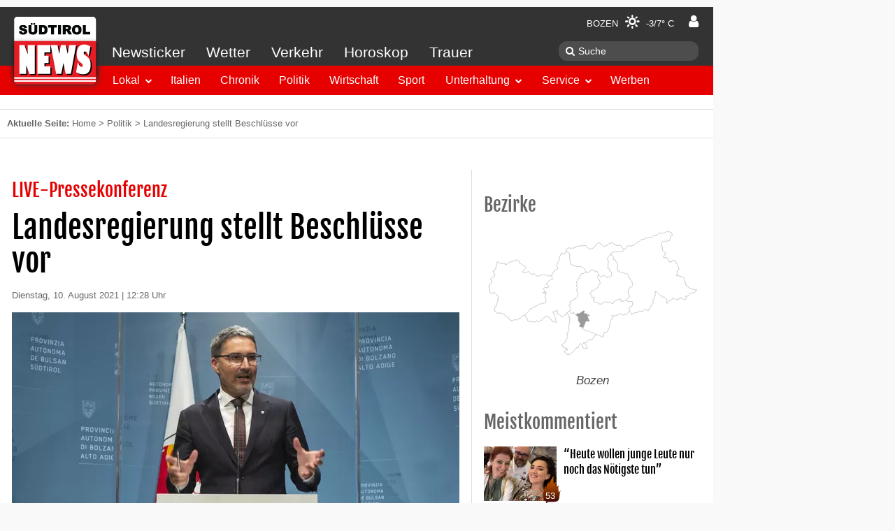

--- FILE ---
content_type: text/html; charset=UTF-8
request_url: https://www.suedtirolnews.it/politik/landesregierung-stellt-beschluesse-vor
body_size: 16158
content:
<!DOCTYPE html>
<html lang="de-DE" prefix="op: http://media.facebook.com/op#">
    <head>
        <meta charset="utf-8">
        <meta name="viewport" content="width=device-width, initial-scale=1">
        <link rel="shortcut icon" href="/favicon.ico" type="image/x-icon" />
        <link rel="manifest" href="/manifest.json">
        <link rel="apple-touch-icon" sizes="57x57" href="https://www.suedtirolnews.it/wp-content/themes/stnews/images/favicons/apple-touch-icon-57x57.png">
        <link rel="apple-touch-icon" sizes="60x60" href="https://www.suedtirolnews.it/wp-content/themes/stnews/images/favicons/apple-touch-icon-60x60.png">
        <link rel="apple-touch-icon" sizes="72x72" href="https://www.suedtirolnews.it/wp-content/themes/stnews/images/favicons/apple-touch-icon-72x72.png">
        <link rel="apple-touch-icon" sizes="76x76" href="https://www.suedtirolnews.it/wp-content/themes/stnews/images/favicons/apple-touch-icon-76x76.png">
        <link rel="apple-touch-icon" sizes="114x114" href="https://www.suedtirolnews.it/wp-content/themes/stnews/images/favicons/apple-touch-icon-114x114.png">
        <link rel="apple-touch-icon" sizes="120x120" href="https://www.suedtirolnews.it/wp-content/themes/stnews/images/favicons/apple-touch-icon-120x120.png">
        <link rel="apple-touch-icon" sizes="144x144" href="https://www.suedtirolnews.it/wp-content/themes/stnews/images/favicons/apple-touch-icon-144x144.png">
        <link rel="apple-touch-icon" sizes="152x152" href="https://www.suedtirolnews.it/wp-content/themes/stnews/images/favicons/apple-touch-icon-152x152.png">
        <link rel="apple-touch-icon" sizes="180x180" href="https://www.suedtirolnews.it/wp-content/themes/stnews/images/favicons/apple-touch-icon-180x180.png">
        <link rel="icon" type="image/png" href="https://www.suedtirolnews.it/wp-content/themes/stnews/images/favicons/favicon-32x32.png" sizes="32x32">
        <link rel="icon" type="image/png" href="https://www.suedtirolnews.it/wp-content/themes/stnews/images/favicons/android-chrome-192x192.png" sizes="192x192">
        <link rel="icon" type="image/png" href="https://www.suedtirolnews.it/wp-content/themes/stnews/images/favicons/favicon-96x96.png" sizes="96x96">
        <link rel="icon" type="image/png" href="https://www.suedtirolnews.it/wp-content/themes/stnews/images/favicons/favicon-16x16.png" sizes="16x16">
        <link rel="shortcut icon" href="https://www.suedtirolnews.it/wp-content/themes/stnews/images/favicons/favicon.ico">
        <meta name="apple-mobile-web-app-title" content="Südtirol News">
        <meta name="application-name" content="Südtirol News">
        <meta name="msapplication-TileColor" content="#da532c">
        <meta name="msapplication-TileImage" content="https://www.suedtirolnews.it/wp-content/themes/stnews/images/favicons/mstile-144x144.png">
        <meta name="msapplication-config" content="https://www.suedtirolnews.it/wp-content/themes/stnewsimages/favicons/browserconfig.xml">
        <meta name="theme-color" content="#ffffff">
        <!-- facebook -->
        <meta property="fb:pages" content="108599591709" />
        <meta property="op:markup_version" content="v1.0">
        <meta property="al:ios:app_name" content="Südtirol News">
        <meta property="al:ios:app_store_id" content="427451867">
        <meta property="al:android:app_name" content="Südtirol News" />
        <meta property="al:android:package" content="suedtirolnews.app" />
        <meta property="al:web:should_fallback" content="true" />
                                    <meta property="al:ios:url" content="stnews://article/1039940" />
                <link rel="alternate" href="stnews://article/1039940" />
                <meta property="al:android:url" content="stnews://article/1039940" />
                <meta name="apple-itunes-app" content="app-id=427451867, app-argument=https://www.suedtirolnews.it/politik/landesregierung-stellt-beschluesse-vor">
                            <meta name="google-play-app" content="app-id=suedtirolnews.app">
                <title>Landesregierung stellt Beschlüsse vor &#8211; Südtirol News</title>
<meta name='robots' content='max-image-preview:large' />
<link rel='dns-prefetch' href='//media.stncdn.it' />
<link rel='dns-prefetch' href='//s.w.org' />
<link rel="alternate" type="application/rss+xml" title="Südtirol News &raquo; Feed" href="https://www.suedtirolnews.it/feed" />
<link rel="alternate" type="application/rss+xml" title="Südtirol News &raquo; Kommentar-Feed" href="https://www.suedtirolnews.it/comments/feed" />
<meta name="description" content="Bozen - Heute Vormittag ist die Landesregierung ihrer wöchentlichen Sitzung zusammengekommen. Bei der anschließenden Pressekonferenz wird " />
<link rel="alternate" type="application/rss+xml" title="Südtirol News &raquo; Landesregierung stellt Beschlüsse vor Kommentar-Feed" href="https://www.suedtirolnews.it/politik/landesregierung-stellt-beschluesse-vor/feed" />
<meta property="fb:app_id" content="150688535027294"/>
<meta property="og:site_name" content="Südtirol News"/>
<meta property="og:type" content="article"/>
<meta property="og:url" content="https://www.suedtirolnews.it/politik/landesregierung-stellt-beschluesse-vor"/>
<meta property="og:title" content="Landesregierung stellt Beschlüsse vor"/>
<meta property="og:description" content="Bozen - Heute Vormittag ist die Landesregierung ihrer wöchentlichen Sitzung zusammengekommen. Bei der anschließenden Pressekonferenz wird  ..."/>
<meta property="og:image" content="https://media.stncdn.it/960x720/2021/06/1114275_20210629_pklandesregierung_fb.jpg"/>
<meta property="og:image:width" content="960"/>
<meta property="og:image:height" content="720"/>
<link rel='stylesheet' id='wp-block-library-css'  href='https://www.suedtirolnews.it/wp-includes/css/dist/block-library/style.min.css?ver=5.8.3' type='text/css' media='all' />
<link rel='stylesheet' id='uikit-css-css'  href='https://media.stncdn.it/wp-content/themes/stnews/css/ui-kit-all.css?ver=5.8.3' type='text/css' media='all' />
<link rel='stylesheet' id='lightslider-css-css'  href='https://media.stncdn.it/wp-content/themes/stnews/css/lightslider.min.css?ver=5.8.3' type='text/css' media='all' />
<link rel='stylesheet' id='lightgallery-css-css'  href='https://media.stncdn.it/wp-content/themes/stnews/css/lightgallery.min.css?ver=5.8.3' type='text/css' media='all' />
<link rel='stylesheet' id='stnews-style-css'  href='https://media.stncdn.it/wp-content/themes/stnews/css/style.css?ver=4.3.66' type='text/css' media='all' />
<link rel='stylesheet' id='stnews-weather-icons-css'  href='https://media.stncdn.it/wp-content/themes/stnews/fonts/weather/css/weather-icons.min.css?ver=5.8.3' type='text/css' media='all' />
<link rel='stylesheet' id='stnews-weather-icons-wind-css'  href='https://media.stncdn.it/wp-content/themes/stnews/fonts/weather/css/weather-icons-wind.min.css?ver=5.8.3' type='text/css' media='all' />
<link rel='stylesheet' id='stnews-emojii-nanoscroller-css'  href='https://media.stncdn.it/wp-content/themes/stnews/lib/emoji-picker/css/nanoscroller.css?ver=5.8.3' type='text/css' media='all' />
<link rel='stylesheet' id='stnews-emojii-css-css'  href='https://media.stncdn.it/wp-content/themes/stnews/lib/emoji-picker/css/emoji.css?ver=5.8.3' type='text/css' media='all' />
<link rel='stylesheet' id='wmu-frontend-css-css'  href='https://www.suedtirolnews.it/wp-content/plugins/wpdiscuz-media-uploader/assets/css/wmu-frontend.css?ver=1.0.9' type='text/css' media='all' />
<link rel='stylesheet' id='wpdiscuz-frontend-css-css'  href='https://www.suedtirolnews.it/wp-content/plugins/wpdiscuz/assets/css/wpdiscuz.min.css?ver=3.2.8' type='text/css' media='all' />
<link rel='stylesheet' id='wpdiscuz-custom-css-css'  href='https://www.suedtirolnews.it/wp-content/themes/stnews/css/comment.css?ver=5.8.3' type='text/css' media='all' />
<link rel='stylesheet' id='wpdiscuz-validator-css-css'  href='https://www.suedtirolnews.it/wp-content/plugins/wpdiscuz/assets/third-party/validator/validator.min.css?ver=5.8.3' type='text/css' media='all' />
<link rel='stylesheet' id='wpdiscuz-tooltipster-css-css'  href='https://www.suedtirolnews.it/wp-content/plugins/wpdiscuz/assets/third-party/tooltipster/css/tooltipster.min.css?ver=5.8.3' type='text/css' media='all' />
<link rel='stylesheet' id='um_fonticons_ii-css'  href='https://www.suedtirolnews.it/wp-content/plugins/ultimate-member/assets/css/um-fonticons-ii.css?ver=2.3.0' type='text/css' media='all' />
<link rel='stylesheet' id='um_fonticons_fa-css'  href='https://www.suedtirolnews.it/wp-content/plugins/ultimate-member/assets/css/um-fonticons-fa.css?ver=2.3.0' type='text/css' media='all' />
<link rel='stylesheet' id='select2-css'  href='https://www.suedtirolnews.it/wp-content/plugins/ultimate-member/assets/css/select2/select2.min.css?ver=4.0.13' type='text/css' media='all' />
<link rel='stylesheet' id='um_crop-css'  href='https://www.suedtirolnews.it/wp-content/plugins/ultimate-member/assets/css/um-crop.css?ver=2.3.0' type='text/css' media='all' />
<link rel='stylesheet' id='um_modal-css'  href='https://www.suedtirolnews.it/wp-content/plugins/ultimate-member/assets/css/um-modal.css?ver=2.3.0' type='text/css' media='all' />
<link rel='stylesheet' id='um_styles-css'  href='https://www.suedtirolnews.it/wp-content/plugins/ultimate-member/assets/css/um-styles.css?ver=2.3.0' type='text/css' media='all' />
<link rel='stylesheet' id='um_profile-css'  href='https://www.suedtirolnews.it/wp-content/plugins/ultimate-member/assets/css/um-profile.css?ver=2.3.0' type='text/css' media='all' />
<link rel='stylesheet' id='um_account-css'  href='https://www.suedtirolnews.it/wp-content/plugins/ultimate-member/assets/css/um-account.css?ver=2.3.0' type='text/css' media='all' />
<link rel='stylesheet' id='um_misc-css'  href='https://www.suedtirolnews.it/wp-content/plugins/ultimate-member/assets/css/um-misc.css?ver=2.3.0' type='text/css' media='all' />
<link rel='stylesheet' id='um_fileupload-css'  href='https://www.suedtirolnews.it/wp-content/plugins/ultimate-member/assets/css/um-fileupload.css?ver=2.3.0' type='text/css' media='all' />
<link rel='stylesheet' id='um_datetime-css'  href='https://www.suedtirolnews.it/wp-content/plugins/ultimate-member/assets/css/pickadate/default.css?ver=2.3.0' type='text/css' media='all' />
<link rel='stylesheet' id='um_datetime_date-css'  href='https://www.suedtirolnews.it/wp-content/plugins/ultimate-member/assets/css/pickadate/default.date.css?ver=2.3.0' type='text/css' media='all' />
<link rel='stylesheet' id='um_datetime_time-css'  href='https://www.suedtirolnews.it/wp-content/plugins/ultimate-member/assets/css/pickadate/default.time.css?ver=2.3.0' type='text/css' media='all' />
<link rel='stylesheet' id='um_raty-css'  href='https://www.suedtirolnews.it/wp-content/plugins/ultimate-member/assets/css/um-raty.css?ver=2.3.0' type='text/css' media='all' />
<link rel='stylesheet' id='um_scrollbar-css'  href='https://www.suedtirolnews.it/wp-content/plugins/ultimate-member/assets/css/simplebar.css?ver=2.3.0' type='text/css' media='all' />
<link rel='stylesheet' id='um_tipsy-css'  href='https://www.suedtirolnews.it/wp-content/plugins/ultimate-member/assets/css/um-tipsy.css?ver=2.3.0' type='text/css' media='all' />
<link rel='stylesheet' id='um_responsive-css'  href='https://www.suedtirolnews.it/wp-content/plugins/ultimate-member/assets/css/um-responsive.css?ver=2.3.0' type='text/css' media='all' />
<link rel='stylesheet' id='um_default_css-css'  href='https://www.suedtirolnews.it/wp-content/plugins/ultimate-member/assets/css/um-old-default.css?ver=2.3.0' type='text/css' media='all' />
<link rel='stylesheet' id='um_old_css-css'  href='https://www.suedtirolnews.it/wp-content/plugins/ultimate-member/../../uploads/ultimatemember/um_old_settings.css?ver=5.8.3' type='text/css' media='all' />
<script type='text/javascript' src='https://media.stncdn.it/wp-content/themes/stnews/js/jquery.min.js?ver=2.1.4' id='jquery-js'></script>
<script type='text/javascript' src='https://media.stncdn.it/wp-content/themes/stnews/js/sticky-kit.min.js?ver=1.0.11' id='jquery-stickykit-js'></script>
<script type='text/javascript' src='https://media.stncdn.it/wp-content/themes/stnews/js/athsom.min.js?ver=1' id='ads-js'></script>
<script type='text/javascript' src='https://www.suedtirolnews.it/wp-content/plugins/wpdiscuz-media-uploader/assets/js/wmu-single.min.js?ver=1.0.9' id='wmu-single-js-js'></script>
<script type='text/javascript' src='https://www.suedtirolnews.it/wp-content/plugins/wpdiscuz/assets/third-party/validator/validator.min.js?ver=1.0.0' id='wpdiscuz-validator-js-js'></script>
<script type='text/javascript' src='https://www.suedtirolnews.it/wp-content/plugins/wpdiscuz/assets/third-party/tooltipster/js/jquery.tooltipster.min.js?ver=1.2' id='wpdiscuz-tooltipster-js-js'></script>
<script type='text/javascript' src='https://www.suedtirolnews.it/wp-content/plugins/wpdiscuz/assets/third-party/autogrow/jquery.autogrowtextarea.min.js?ver=3.0' id='autogrowtextarea-js-js'></script>
<script type='text/javascript' id='wpdiscuz-ajax-js-js-extra'>
/* <![CDATA[ */
var wpdiscuzAjaxObj = {"url":"https:\/\/www.suedtirolnews.it\/wp-admin\/admin-ajax.php","wpdiscuz_options":{"wc_hide_replies_text":"Antworten verbergen","wc_show_replies_text":"Antworten anzeigen","wc_msg_required_fields":"Bitte f\u00fclle alle ben\u00f6tigten Felder aus","wc_invalid_field":"Nicht alle von dir ausgef\u00fcllten Felder sind richtig.","wc_invalid_captcha":"Leider wurde der CAPTCHA -Code falsch eingetragen","wc_error_empty_text":"Bitte f\u00fclle dieses Feld aus.","wc_error_url_text":"Bitte \u00fcberpr\u00fcfe deine angegebene URL.","wc_error_email_text":"Bitte \u00fcberpr\u00fcfe deine angegebene Email-Adresse.","wc_login_to_vote":"Du musst angemeldet sein, um Kommentare schreiben oder bewerten zu k\u00f6nnen.","wc_deny_voting_from_same_ip":"Es ist nur eine Stimm-Vergabe m\u00f6glich.","wc_self_vote":"Eigene Kommentare k\u00f6nnen nicht bewertet werden.","wc_vote_only_one_time":"Es ist immer nur eine Bewertung erlaubt.","wc_voting_error":"Bewertungs-Fehler bei deiner Wahl: Bitte versuche es erneut","wc_captcha_show_hide":0,"wc_msg_input_min_length":"Ihr Text ist zu kurz","wc_msg_input_max_length":"Ihr Text ist zu lang","wc_no_mobile_phone":"Bitte vervollst\u00e4ndigen Sie Ihr Profil, um Kommentare zu ver\u00f6ffentlichen.<br> <a target=\"_blank\" href=\"\/account\/myaccount\/\"><b>>> zur Profilseite <<<\/b><\/a>","wc_no_mobile_phone_verified":"Bitte verifiziere deine Handynummer im <em>Profil<\/em>, um Kommentare zu schreiben.<br> <a target=\"_blank\" href=\"\/account\/myaccount\/\"><b>>> zur Profilseite <<<\/b><\/a>","wc_held_for_moderate":"Dein Kommentar wurde zur Freischaltung vorgelegt.","wc_comment_edit_not_possible":"Tut uns leid aber dieser Kommentar kann leider nicht mehr aktualisiert werden.","wc_comment_not_updated":"Tut uns leid aber dieser Kommentar konnte leider nicht aktualisiert werden.","wc_comment_not_edited":"Es wurden keine \u00c4nderungen von dir vorgenommen.","wc_new_comment_button_text":"neuer Kommentar","wc_new_comments_button_text":"neue Kommentare","wc_new_reply_button_text":"Neue Antwort auf deinen Kommentar","wc_new_replies_button_text":"Bei einen von dir abonnierten Video wurde eine neue Antwort ver\u00f6ffentlicht.","wc_captcha_show_hide_for_members":0,"is_email_field_required":"1","is_user_logged_in":false,"commentListLoadType":"0","commentListUpdateType":"1","commentListUpdateTimer":"60","liveUpdateGuests":"1","wc_comment_bg_color":"#FEFEFE","wc_reply_bg_color":"#F8F8F8","wordpress_comment_order":"asc","commentsVoteOrder":true,"wordpressThreadCommentsDepth":"2","wordpressIsPaginate":"","commentTextMaxLength":1000,"storeCommenterData":null,"isCaptchaInSession":true,"isGoodbyeCaptchaActive":false,"version":"3.2.8","wc_post_id":1039940,"loadLastCommentId":null,"uploader":1,"wmuVersion":"1.0.9","iconVideoAudio":"https:\/\/www.suedtirolnews.it\/wp-content\/plugins\/wpdiscuz-media-uploader\/assets\/img\/file-icons\/video-audio-type.png","iconFile":"https:\/\/www.suedtirolnews.it\/wp-content\/plugins\/wpdiscuz-media-uploader\/assets\/img\/file-icons\/file-type.png","imageAccept":["svg","bmp","gif","ico","jpg","jpeg","jpe","png","tiff","tif"],"videoAccept":["3g2","3gp2","3gp","3gpp","asf","asx","avi","divx","flv","mid","midi","mka","mkv","mov","qt","mp3","m4a","m4b","mp4","m4v","mpeg","mpg","mpe","ogg","oga","ogv","ra","ram","wav","wax","webm","wm","wma","wmv","wmx"],"fileAccept":["7z","class","css","csv","dfxp","doc","docm","docx","dotm","dotx","gz","gzip","ics","key","mdb","mpp","numbers","odb","odc","odf","odg","odp","ods","odt","onetoc","onetoc2","onetmp","onepkg","oxps","pages","pdf","potm","potx","pot","pps","ppt","ppam","ppsm","ppsx","pptm","pptx","psd","rar","rtf","rtx","sldm","sldx","tar","tsv","txt","asc","c","cc","h","srt","vtt","wp","wpd","wri","xcf","xlam","xla","xls","xlt","xlw","xlsb","xlsm","xlsx","xltm","xltx","xps","zip","htm","html","js"],"wmuIsLightbox":0,"confirmDelete":"Sind Sie Sicher dass Sie diese Datei l\u00f6schen m\u00f6chten?","msgNotAllowedFiles":"Nicht erlaubter Dateityp: ","msgMaxFileCount":"Sie k\u00f6nnen maximal ein Bild hochladen! 3","msgMaxFileSize":"Maximale Dateigr\u00f6\u00dfe 5000MB","msgPostMaxSize":"Maximale Dateigr\u00f6\u00dfe 50000"}};
/* ]]> */
</script>
<script type='text/javascript' src='https://www.suedtirolnews.it/wp-content/plugins/wpdiscuz/assets/js/wpdiscuz_v2.js?ver=3.2.8.11' id='wpdiscuz-ajax-js-js'></script>
<script type='text/javascript' src='https://www.suedtirolnews.it/wp-content/plugins/ultimate-member/assets/js/um-gdpr.min.js?ver=2.3.0' id='um-gdpr-js'></script>
<link rel="EditURI" type="application/rsd+xml" title="RSD" href="https://www.suedtirolnews.it/xmlrpc.php?rsd" />
<link rel="wlwmanifest" type="application/wlwmanifest+xml" href="https://www.suedtirolnews.it/wp-includes/wlwmanifest.xml" /> 
<meta name="generator" content="WordPress 5.8.3" />
<link rel="canonical" href="https://www.suedtirolnews.it/politik/landesregierung-stellt-beschluesse-vor" />
			<meta property="fb:pages" content="108599591709" />
					<style type="text/css">
			.um_request_name {
				display: none !important;
			}
		</style>
	                    <script>"use strict";function _typeof(t){return(_typeof="function"==typeof Symbol&&"symbol"==typeof Symbol.iterator?function(t){return typeof t}:function(t){return t&&"function"==typeof Symbol&&t.constructor===Symbol&&t!==Symbol.prototype?"symbol":typeof t})(t)}!function(){var t=function(){var t,e,o=[],n=window,r=n;for(;r;){try{if(r.frames.__tcfapiLocator){t=r;break}}catch(t){}if(r===n.top)break;r=r.parent}t||(!function t(){var e=n.document,o=!!n.frames.__tcfapiLocator;if(!o)if(e.body){var r=e.createElement("iframe");r.style.cssText="display:none",r.name="__tcfapiLocator",e.body.appendChild(r)}else setTimeout(t,5);return!o}(),n.__tcfapi=function(){for(var t=arguments.length,n=new Array(t),r=0;r<t;r++)n[r]=arguments[r];if(!n.length)return o;"setGdprApplies"===n[0]?n.length>3&&2===parseInt(n[1],10)&&"boolean"==typeof n[3]&&(e=n[3],"function"==typeof n[2]&&n2):"ping"===n[0]?"function"==typeof n[2]&&n2:o.push(n)},n.addEventListener("message",(function(t){var e="string"==typeof t.data,o={};if(e)try{o=JSON.parse(t.data)}catch(t){}else o=t.data;var n="object"===_typeof(o)&&null!==o?o.__tcfapiCall:null;n&&window.__tcfapi(n.command,n.version,(function(o,r){var a={__tcfapiReturn:{returnValue:o,success:r,callId:n.callId}};t&&t.source&&t.source.postMessage&&t.source.postMessage(e?JSON.stringify(a):a,"*")}),n.parameter)}),!1))};"undefined"!=typeof module?module.exports=t:t()}();</script> 
            <script>
            window._sp_ = {
                config: {
                    accountId: 1411,
                    baseEndpoint: 'https://cdn.privacy-mgmt.com',
                }
            }
            </script>
            <script src="https://cdn.privacy-mgmt.com/wrapperMessagingWithoutDetection.js"></script>
        <script type="text/javascript" >
            __tcfapi('addEventListener', 2, function(tcData,success){

                if(success && (tcData.eventStatus === 'useractioncomplete' ||  tcData.eventStatus === 'tcloaded') ) {

                    let script = document.createElement('script');
                    script.type = 'text/javascript';

                    script.src = '//widgets.outbrain.com/outbrain.js';
                    document.body.appendChild(script);

                    __tcfapi('removeEventListener', 2, function (success) {



                    }, tcData.listenerId);

                }
            });
        </script>
                <script type="text/javascript">
            function showStnewsPrivacy(){
                window.googlefc = window.googlefc || {}
		        window.googlefc.showRevocationMessage()
            }
        </script>
	    <!-- Dlab Scripts / Ads | JobWidget-->
                     <script type="text/javascript" src="https://www.stol.it/js/stn-widgets/athesia_react.js"></script>
            <script type="text/javascript" src="https://www.stol.it/js/stn-widgets/vendor.js"></script>
            <script type="text/javascript" src="https://www.stol.it/js/stn-widgets/manifest.js"></script>
                <!-- Dlab Scripts / Ads | JobWidget-->

        <!-- Werbeflächen START -->
        <script>
            var adBp = {'desktopXLarge': 1320, 'desktopLarge': 1180, 'desktop': 1020, 'desktopSmall': 980, 'tablet': 960, 'mobile': 768};
        </script>

        <!-- Werbeflächen -->

        <script type='text/javascript'>

            window.dlab = {};  window.dlab.adTargets = {
            'STN3_id': '1039940',
            'STN3_seite': 'Artikel',
            'STN3_lokal': 'ja',
            'STN3_bezirk': '',
            'STN3_rubrik': 'Lokal, Politik',
            'STN3_unterrubrik': 'Bozen'
            
        };
            

            var googletag = googletag || {};
            googletag.cmd = googletag.cmd || [];
            (function() {
                var gads = document.createElement('script');
                gads.async = true;
                gads.type = 'text/javascript';
                gads.src = 'https://www.googletagservices.com/tag/js/gpt.js';
                var node = document.getElementsByTagName('script')[0];
                node.parentNode.insertBefore(gads, node);
            })();

            googletag.cmd.push(function() {
				athesia_react.initAds();

                googletag.pubads().addEventListener('slotRenderEnded', function(event) {
                    var adUnitID = event.slot.getAdUnitPath();
                    //console.log('ad '+adUnitID+'; isEmpty='+event.isEmpty);
                    if(event.isEmpty) {
                        rubrikAds =['stn_start_rectangle_2','stn_start_rectangle_3','stn_hp_rec4','stn_hp_rec5','stn_hp_rec6','stn_hp_rec7','stn_hp_rec8', 'stn_hp_rec9'];
                        adId = jQuery.inArray(adUnitID.replace("/2273514/",""),rubrikAds)
                        if(adId>=0) {
                            jQuery('a.'+rubrikAds[adId]).removeClass('uk-hidden');
                        }
                    }
                    if(typeof superBannerSlot !== 'undefined'){
                        if(event.slot === superBannerSlot) {
                            var width = 0;
                            var height = 0;
                            if(event.size != null) {
                                width = event.size[0];
                                height = event.size[1];
                            }
                            if(width === 1029 && height==90) {
                                jQuery('.fullsizebanner').removeClass('uk-text-center').addClass('uk-text-right');
                                /* auskommentiert alt am 23. november matthias da es so nicht funktioniert
                                jQuery('.fullsizebanner').css('padding-right','100px');
                                jQuery('div.banner > div').css('margin-top','-95px');*/

                                jQuery('.fullsizebanner > div').css('margin-right','-160px');
                                jQuery('.fullsizebanner').css('padding-bottom','0px');
                                jQuery('.fullsizebanner').css('width','1020px');
                                jQuery('.fullsizebanner').css('margin','auto');
                            } else if(width === 1169 && height==90) {
                                jQuery('.fullsizebanner').removeClass('uk-text-center').addClass('uk-text-right');
                                jQuery('.fullsizebanner > div').css('margin-right','-300px');
                                jQuery('.fullsizebanner').css('padding-bottom','0px');
                                jQuery('.fullsizebanner').css('width','1020px');
                                jQuery('.fullsizebanner').css('margin','auto');
                            }
                            else {
                                //UIkit.sticky(jQuery('.banner > div'),'');
                                jQuery('.banner').stick_in_parent({ spacer: false });
                            }
                        }
                    } else {
                        jQuery('.banner').stick_in_parent({ spacer: false });
                    }

                });

            })

        </script>
        <!-- Werbeflächen END -->


        
<!-- Google Tag Manager -->
<script>(function(w,d,s,l,i){w[l]=w[l]||[];w[l].push({'gtm.start':
new Date().getTime(),event:'gtm.js'});var f=d.getElementsByTagName(s)[0],
j=d.createElement(s),dl=l!='dataLayer'?'&l='+l:'';j.async=true;j.src=
'https://www.googletagmanager.com/gtm.js?id='+i+dl;f.parentNode.insertBefore(j,f);
})(window,document,'script','dataLayer','GTM-TXBGV58');</script>
<!-- End Google Tag Manager -->


    </head>
    <body class="post-template-default single single-post postid-1039940 single-format-standard">
    <div id="dlab-ad-WALLPAPER" class="wallpaper"></div>
<!-- Google Tag Manager (noscript) -->
<noscript><iframe src="https://www.googletagmanager.com/ns.html?id=GTM-TXBGV58"
height="0" width="0" style="display:none;visibility:hidden"></iframe></noscript>
<!-- End Google Tag Manager (noscript) -->

                <script type="text/javascript">
          var _gaq = _gaq || [];
          _gaq.push(['_setAccount', 'UA-9475234-1']);
          _gaq.push (['_gat._anonymizeIp']);
          _gaq.push(['_trackPageview']);
          (function() {
            var ga = document.createElement('script'); ga.type = 'text/javascript'; ga.async = true;
            ga.src = ('https:' == document.location.protocol ? 'https://ssl' : 'http://www') + '.google-analytics.com/ga.js';
            var s = document.getElementsByTagName('script')[0]; s.parentNode.insertBefore(ga, s);
          })();
        </script>
        
        <div class="uk-text-center uk-visible-large fullsizebanner">
                        <div id='dlab-ad-S1-desktop'></div>
                  </div>
        <div class="uk-container wrapper uk-container-center">
            <div class="banner">
                <div>
                                    <div id='dlab-ad-S2-desktop'></div>
                                </div>
            </div>
            <!-- START DESKTOP MENU -->
            <div class="uk-flex">
                <div class="menubar wa-menu-grey uk-visible-large">
                    <div class="uk-flex wa-menu-grey-line1">
                        
                        <div class="menu-weather"><a href="https://www.suedtirolnews.it/wetter-suedtirol">Bozen <i class="wi wi-day-sunny"></i> -3/7° C</a></div>
                        <div class="wa-menu-user userd">
                            <a href="/login/" title="Einloggen">
                                <i class="uk-icon-user"></i></a>
                            </div>
                    </div>
                    <div class="uk-flex">
                        <div class="wa-menu-grey-line2">
                            <nav class="uk-navbar wa-gb-grey">
                                <ul id="menu-header-top" class="uk-navbar-nav wa-menu-grey"><li><a href="https://www.suedtirolnews.it/news-ticker">Newsticker</a></li><li><a href="https://www.suedtirolnews.it/wetter-suedtirol">Wetter</a></li><li><a href="https://www.suedtirolnews.it/verkehr">Verkehr</a></li><li><a href="https://www.suedtirolnews.it/horoskop">Horoskop</a></li><li><a href="https://www.suedtirolnews.it/todesanzeigen-suedtirol">Trauer</a></li></ul>                            </nav>
                        </div>
                        <div class="wa-menu-grey-line-search">
                            <form class="uk-search" method="get" action="https://www.suedtirolnews.it/suche">
                                <input aria-label="Suche" class="uk-search-field" type="search" name="q" placeholder="Suche">
                            </form>
                        </div>
                    </div>
                    <div class="navbar-start" data-uk-sticky>
                      <nav class="uk-navbar wa-bg-red" data-uk-sticky>
                            <ul id="menu-header-bottom" class="uk-navbar-nav"><li><div class="uk-button-dropdown bg-lokal" data-uk-dropdown><button class="uk-button">Lokal</button><div class="uk-dropdown"><ul class="uk-nav uk-nav-dropdown"><li><a target="" href="https://www.suedtirolnews.it/nachrichten/suedtirol-lokal">Überblick</a></li><li><a target="" href="https://www.suedtirolnews.it/nachrichten/suedtirol-lokal/bozen">Bozen</a></li><li><a target="" href="https://www.suedtirolnews.it/nachrichten/suedtirol-lokal/burggrafenamt">Burggrafenamt</a></li><li><a target="" href="https://www.suedtirolnews.it/nachrichten/suedtirol-lokal/eisacktal">Eisacktal</a></li><li><a target="" href="https://www.suedtirolnews.it/nachrichten/suedtirol-lokal/pustertal">Pustertal</a></li><li><a target="" href="https://www.suedtirolnews.it/nachrichten/suedtirol-lokal/salten-schlern">Salten / Schlern</a></li><li><a target="" href="https://www.suedtirolnews.it/nachrichten/suedtirol-lokal/ueberetsch-unterland">Überetsch / Unterland</a></li><li><a target="" href="https://www.suedtirolnews.it/nachrichten/suedtirol-lokal/vinschgau">Vinschgau</a></li><li><a target="" href="https://www.suedtirolnews.it/nachrichten/suedtirol-lokal/wipptal">Wipptal</a></li></ul></div></div></li><li class="bg-italien"><a target="" href="https://www.suedtirolnews.it/nachrichten/italien">Italien</a></li><li class="bg-chronik"><a target="" href="https://www.suedtirolnews.it/nachrichten/chronik">Chronik</a></li><li class="bg-politik"><a target="" href="https://www.suedtirolnews.it/nachrichten/politik">Politik</a></li><li class="bg-wirtschaft"><a target="" href="https://www.suedtirolnews.it/nachrichten/wirtschaft">Wirtschaft</a></li><li class="bg-sport"><a target="" href="https://www.suedtirolnews.it/nachrichten/sport">Sport</a></li><li><div class="uk-button-dropdown bg-unterhaltung" data-uk-dropdown><button class="uk-button">Unterhaltung</button><div class="uk-dropdown"><ul class="uk-nav uk-nav-dropdown"><li><a target="" href="https://www.suedtirolnews.it/nachrichten/unterhaltung">Überblick</a></li><li><a target="" href="https://www.suedtirolnews.it/nachrichten/unterhaltung/kultur">Kultur</a></li><li><a target="" href="https://kultur.bz.it/de/suedtirol-ct1">Events</a></li><li><a target="" href="https://www.suedtirolnews.it/nachrichten/unterhaltung/leute">Leute</a></li><li><a target="" href="https://www.suedtirolnews.it/nachrichten/unterhaltung/abstimmung">Abstimmung</a></li><li><a target="" href="https://www.suedtirolnews.it/video">Videos</a></li><li><a target="" href="https://www.suedtirolnews.it/nachrichten/unterhaltung/wer-haette-das-gedacht">Wer hätte das gedacht?</a></li></ul></div></div></li><li><div class="uk-button-dropdown bg-service" data-uk-dropdown><button class="uk-button">Service</button><div class="uk-dropdown"><ul class="uk-nav uk-nav-dropdown"><li><a target="" href="https://www.suedtirolnews.it/todesanzeigen-suedtirol">Trauer</a></li><li><a target="" href="https://www.suedtirolnews.it/wetter-suedtirol">Wetter</a></li><li><a target="" href="https://www.suedtirolnews.it/jobangebote">Stellenangebote &#038; Jobs in Südtirol</a></li><li><a target="" href="https://www.suedtirolnews.it/verkehr">Verkehr</a></li><li><a target="" href="https://www.suedtirolnews.it/horoskop">Horoskop</a></li><li><a target="" href="https://www.suedtirolnews.it/webcams">Webcams</a></li><li><a target="_blank" href="https://www.dolomitenmarkt.it/automarkt">AutoMARKT</a></li><li><a target="_blank" href="https://www.dolomitenmarkt.it/immobilien">ImmoMARKT</a></li><li><a target="_blank" href="https://www.dolomitenmarkt.it/flohmarkt">FlohMARKT</a></li></ul></div></div></li><li class="bg-werben"><a target="_blank" href="https://www.firstavenue.it/newsportale">Werben</a></li></ul>
                          <div class="new uk-align-right">
                            <a href="https://www.suedtirolnews.it/wetter-suedtirol"> <i class="wi wi-day-sunny"></i> -3/7° C</a>
                          </div>

                          <div class="img-logo">
                                                                                            <a href="/"><img alt="Logo Südtirol News" src="https://www.suedtirolnews.it/wp-content/themes/stnews/images/logo.png"></a>
                                                      </div>
                      </nav>

                    </div>
                </div>
            </div>
            <!-- END DESKTOP MENU -->
            <!-- START MOBILE MENUBAR-->
            <div class="uk-hidden-large navbar-fixed-top">
                <div class="uk-grid mobile-navbar">
                    <div class="uk-width-1-4 logo-mobile">
                                                    <a href="/"><img alt="Südtirol News Logo" class="logo" height="100" src="https://www.suedtirolnews.it/wp-content/themes/stnews/images/logo.png"></a>
                                            </div>
                    <div class="uk-width-3-4 bar-mobile">
                        <div class="uk-text-right navbar-icons">
                            <a aria-label="Newsticker" href="https://www.suedtirolnews.it/news-ticker"><i class="uk-icon-flash"></i></a>
                            <a aria-label="Verkehr" href="https://www.suedtirolnews.it/verkehr"><i class="uk-icon-car"></i></a>
                            <a aria-label="Wetter" href="https://www.suedtirolnews.it/wetter-suedtirol"><i class="wi wi-day-sunny"></i></a>
                            <a aria-label="Profil" class="userm" href="/login/"><i class="uk-icon-user"></i></a>
                            <a aria-label="Menü" id="mobilemenu" href="#offcanvas" class="uk-hidden-large uk-align-right lines-button x" ><span class="lines"></span></a>
                        </div>
                    </div>
                </div>
            </div>

            <!-- END MOBILE MENUBAR-->

                        <div class="highlights">
              <div class="uk-text-center uk-hidden-large">
                    <div id='dlab-ad-S1-tablet'></div>
              </div>
            </div>

            <div class="logo-print"><img alt="Südtirol News Logo" class="logo" width="100" src="https://www.suedtirolnews.it/wp-content/themes/stnews/images/logo.png"></div>
            
	<div id="primary" class="content-area">
		<main id="main" class="site-main" role="main">

		

<div class="breadcrumb"><b class="uk-hidden-small">Aktuelle Seite: </b><a href="https://www.suedtirolnews.it">Home</a>  >  <a href="https://www.suedtirolnews.it/nachrichten/politik">Politik</a>  >  <span class="current-page">Landesregierung stellt Beschlüsse vor</span></div><div class="uk-grid main">
        <div class="uk-width-large-2-3 uk-width-1-1">
            <div class="uk-grid">
                <article class="uk-width-1-1 article cat-suedtirol-lokal cat-politik" id="post-1039940">
                    <header>
                        <div class="article-subtitle">LIVE-Pressekonferenz </div>
                                                    <h1 class="article-title">Landesregierung stellt Beschlüsse vor</h1>
                                                <div class="uk-grid date date-article uk-margin-bottom">
                            <div class="uk-width-1-2">
                                <div class="datumarticle">Dienstag, 10. August 2021 | 12:28 Uhr</div>

                            </div>

                                                    </div>

                        
                        <div class="main-image"><a href="https://media.stncdn.it/960x720/2021/06/1114275_20210629_pklandesregierung_fb.jpg.webp" class="image-item"  data-sub-html="LPA/Fabio Brucculeri"><img srcset="https://media.stncdn.it/640x480/2021/06/1114275_20210629_pklandesregierung_fb.jpg.webp 640w"  alt="Landeshauptmann Arno Kompatscher appellierte an die Bevölkerung, das niederschwellige, kostenlose Impfangebot weiterhin wahrzunehmen. (Foto: 1114275_20210629_PKLandesregierung_fb"  src="https://media.stncdn.it/960x720/2021/06/1114275_20210629_pklandesregierung_fb.jpg.webp" /><div class="copyright uk-text-right"><dfn>LPA/Fabio Brucculeri</dfn></div></a></div>
                        <div class="uk-hidden-large uk-text-center uk-margin-top">
                            <div id='dlab-ad-S4-tablet'></div>
                        </div>
                        <div style="clear:both"></div>
                    </header>
                    <div class="article-text entry-content">
                        <div class="zoom"><a class="zoom"><i class="uk-icon-search-plus"></i>Schriftgröße</a></div>
                        <p><small><i>Von: luk</i></small></p>                        <p>Bozen &ndash; Heute Vormittag ist die Landesregierung ihrer w&ouml;chentlichen Sitzung zusammengekommen. Bei der anschlie&szlig;enden Pressekonferenz wird Landeshauptmann&nbsp;Arno Kompatscher &uuml;ber die Themen und Beschl&uuml;sse informieren. Auch dieses Mal wird wohl die Entwicklung der Coronalage ein pr&auml;gendes Thema sein.<br>
&shy;</p><div class="uk-width-1-1 uk-text-center uk-margin-top centered-ad">
<div id="dlab-ad-S4-desktop"></div>
<div id="dlab-ad-S5-tablet"></div>
</div><p><iframe loading="lazy" width="640" height="480" src="https://www.youtube.com/embed/hclbl5zCqtE?feature=oembed" frameborder="0" allow="accelerometer; autoplay; clipboard-write; encrypted-media; gyroscope; picture-in-picture" allowfullscreen></iframe></p><div style="clear:both"></div>

                        
                        

                                                
                        
                        
                        

                        

                        
                        
                                                    	                <div class="pinpoll" data-mode="aipoll" data-autoplay-delay="7" data-version="v2" data-css-class="suen" data-mute-voted="true"></div>
                                            </div>
                    <footer>
                        <!-- Job Widget -->
                        <div class="uk-margin-top uk-margin-bottom uk-hidden-large">
                        <div id="wrapper-content-mobile"></div>
                        </div>
                        <!-- End Job Widget -->
                                                    <div class="uk-margin-top uk-margin-bottom uk-text-center uk-hidden-large">
                                <p class="bezirk-names uk-margin-bottom-remove">Bezirk: Bozen</p>
                                <object class="bezirks-image-small" data="https://www.suedtirolnews.it/wp-content/themes/stnews/images/bezirke_noclick.svg?3" type="image/svg+xml"></object>
                            </div>
                                                                            <div class="pub-map uk-text-center uk-margin-top">
                            <div id="dlab-ad-S6-desktop"></div>
                            <div id="dlab-ad-S5-tablet-mobile"></div>
                        </div>
                    </footer>
                </article>
                <div class="uk-width-1-1 ligatus"><div class="article-text"><div class="OUTBRAIN" data-src="https://www.suedtirolnews.it/politik/landesregierung-stellt-beschluesse-vor" data-widget-id="TR_1"></div> <div class="OUTBRAIN" data-src="https://www.suedtirolnews.it/politik/landesregierung-stellt-beschluesse-vor" data-widget-id="AR_1" data-ob-template="DE_suedtirolnews.it"></div></div></div>
                          </div>
        </div>

    <!-- START DESKTOP SIDEBAR -->
    <div class="uk-width-1-3 sidebar uk-visible-large ">
		<!-- Job Widget -->
        <div class="uk-align-center">
            <div id="wrapper-content" style="margin-left: -18px; margin-right: -18px"></div>
        </div>
        <!-- End Job Widget -->
        <!-- map bezirke start -->
                    <div class="margin">
                <div class="category-title">Bezirke</div>
                <div class="uk-margin-top uk-align-center">
                    <object class="bezirks-image" data="https://www.suedtirolnews.it/wp-content/themes/stnews/images/bezirke.svg?3" type="image/svg+xml"></object>
                </div>
                <p class="bezirk-names">Bozen</p>
            </div>
                    <!-- map bezirke end -->

                                <div class="margin">
                    <div class="category-title">Meistkommentiert</div>
                                            <a class="uk-grid panel rach-0 article-1728062" href="https://www.suedtirolnews.it/italien/heute-wollen-junge-leute-nur-noch-das-noetigste-tun">
                            <div class="uk-width-1-3 smallarticle">
                                <img alt="&#8220;Heute wollen junge Leute nur noch das Nötigste tun&#8221;" src="https://media.stncdn.it/104x78/2026/01/535189998-18518003464015557-6210740135224517497-n.jpg.webp">
                                <figure class="uk-overlay firesmall uk-align-right">
                                <img class="fire small uk-overlay" alt="Kommentare" src="/wp-content/themes/stnews/images/fire.svg">
                                <figcaption class="uk-overlay-panel uk-align-center firetext">53</figcaption>
                            </figure>                            </div>
                            <div class="uk-width-2-3">
                                <div class="article-title-sidebar">&#8220;Heute wollen junge Leute nur noch das Nötigste tun&#8221;</div>
                            </div>
                        </a>

                                                <a class="uk-grid panel rach-1 article-1727872" href="https://www.suedtirolnews.it/politik/gruene-warnen-vor-aufweichung-des-bettenstopps-im-suedtiroler-tourismus">
                            <div class="uk-width-1-3 smallarticle">
                                <img alt="Grüne warnen vor Aufweichung des Bettenstopps im Südtiroler Tourismus" src="https://media.stncdn.it/104x78/2020/06/fast-alle-wiener-hotelbetten-blieben-auch-im-mai-leer.jpg.webp">
                                <figure class="uk-overlay uk-overlay firesmall uk-align-right">
                                <img class="fire small uk-overlay" alt="Kommentare" src="/wp-content/themes/stnews/images/fire-white3.svg">
                                <figcaption class="uk-overlay-panel uk-align-center firetext firewhite">35</figcaption>
                            </figure>                            </div>
                            <div class="uk-width-2-3">
                                <div class="article-title-sidebar">Grüne warnen vor Aufweichung des Bettenstopps im Südtiroler Tourismus</div>
                            </div>
                        </a>

                                                <a class="uk-grid panel rach-2 article-1727263" href="https://www.suedtirolnews.it/politik/trump-will-weltfrieden-im-tausch-gegen-friedensnobelpreis">
                            <div class="uk-width-1-3 smallarticle">
                                <img alt="Trump will Weltfrieden im Tausch gegen Friedensnobelpreis" src="https://media.stncdn.it/104x78/2026/01/trump-will-groenland-angeblich-vor-russischer-bedrohung-schuetzen.jpg.webp">
                                <figure class="uk-overlay uk-overlay firesmall uk-align-right">
                                <img class="fire small uk-overlay" alt="Kommentare" src="/wp-content/themes/stnews/images/fire-white3.svg">
                                <figcaption class="uk-overlay-panel uk-align-center firetext firewhite">30</figcaption>
                            </figure>                            </div>
                            <div class="uk-width-2-3">
                                <div class="article-title-sidebar">Trump will Weltfrieden im Tausch gegen Friedensnobelpreis</div>
                            </div>
                        </a>

                                                <a class="uk-grid panel rach-3 article-1727518" href="https://www.suedtirolnews.it/wirtschaft/millioneninvestition-abgeschlossen-pustertalbahn-wieder-in-betrieb">
                            <div class="uk-width-1-3 smallarticle">
                                <img alt="Millioneninvestition abgeschlossen: Pustertalbahn wieder in Betrieb" src="https://media.stncdn.it/104x78/2026/01/20260119-lineaferroviariasciaves-e1768842997597.png.webp">
                                <figure class="uk-overlay uk-overlay firesmall uk-align-right">
                                <img class="fire small uk-overlay" alt="Kommentare" src="/wp-content/themes/stnews/images/fire-white3.svg">
                                <figcaption class="uk-overlay-panel uk-align-center firetext firewhite">24</figcaption>
                            </figure>                            </div>
                            <div class="uk-width-2-3">
                                <div class="article-title-sidebar">Millioneninvestition abgeschlossen: Pustertalbahn wieder in Betrieb</div>
                            </div>
                        </a>

                                                <a class="uk-grid panel rach-4 article-1727707" href="https://www.suedtirolnews.it/unterhaltung/leute/wetten-dass-geruecht-um-kaulitz-zwillinge">
                            <div class="uk-width-1-3 smallarticle">
                                <img alt="&#8220;Wetten, dass..?&#8221;-Gerücht um Kaulitz-Zwillinge" src="https://media.stncdn.it/104x78/2026/01/uebernehmen-bill-und-tom-kaulitz-den-tv-klassiker.jpg.webp">
                                <figure class="uk-overlay uk-overlay firesmall uk-align-right">
                                <img class="fire small uk-overlay" alt="Kommentare" src="/wp-content/themes/stnews/images/fire-white3.svg">
                                <figcaption class="uk-overlay-panel uk-align-center firetext firewhite">21</figcaption>
                            </figure>                            </div>
                            <div class="uk-width-2-3">
                                <div class="article-title-sidebar">&#8220;Wetten, dass..?&#8221;-Gerücht um Kaulitz-Zwillinge</div>
                            </div>
                        </a>

                                        </div>
                            <div class="margin ad uk-text-center uk-flex uk-flex-space-around">
                            <div id="dlab-ad-S5-desktop"></div>
                        </div>
                    <div class="margin">
                <div class="uk-row-first">
                    <ul class="uk-tab tab-kommentare" data-uk-tab="{connect:'#tab-content'}">
                        <li class="uk-width-1-2 uk-text-center uk-active" aria-expanded="true"><a aria-label="Kommentare" href="#"><i class="uk-icon-fire"></i></a></li>
                        <li class="uk-width-1-2 uk-text-center" aria-expanded="false"><a aria-label="Kommentatoren" href="#"><i class="uk-icon-group"></i></a></li>
                        <li class="uk-tab-responsive uk-active uk-hidden" aria-haspopup="true" aria-expanded="false"><a></a><div class="uk-dropdown uk-dropdown-small"><ul class="uk-nav uk-nav-dropdown"></ul><div></div></div></li></ul>

                    <ul id="tab-content" class="uk-switcher">
                        <li class="uk-active uk-width-1-1 uk-width-medium-1-2 uk-width-large-1-1 special-tab-visible-medium" aria-hidden="false">
                            <div class="category-title top uk-margin-bottom">Letzte Kommentare</div>
                            <div class="commentswidget">
                                                                    <a class="comment-0 id-1769691 panel" href="https://www.suedtirolnews.it/politik/van-der-bellen-bezeichnet-usa-als-einstigen-freund#comment-1769691">
                                        <div class="uk-width-1-1 popular uk-flex uk-flex-middle">
                                            <div class="commentswidget-left">
                                                <img alt="Profilbild Doolin" src="https://www.suedtirolnews.it/wp-content/uploads/ultimatemember/7242/profile_photo-80.jpg?1769003630" class="popular-author">
                                                <div class="comment-avatar uk-text-right"><img title="Hohe Rat" src="https://www.suedtirolnews.it/wp-content/themes/stnews/images/status-hohe-rat.svg" width="30"></div>
                                            </div>
                                            <div class="text-kommentar">
                                                <div class="text">    ...ja, das war mal...  </div>
                                                <div class="time">vor 6 Minuten von Doolin</div>
                                            </div>
                                        </div>
                                    </a>
                                                                        <a class="comment-1 id-1769690 panel" href="https://www.suedtirolnews.it/politik/soziale-mitte-der-svp-warnt-vor-abwanderung-junger-fachkraefte#comment-1769690">
                                        <div class="uk-width-1-1 popular uk-flex uk-flex-middle">
                                            <div class="commentswidget-left">
                                                <img alt="Profilbild Alex@" src="https://www.suedtirolnews.it/wp-content/uploads/ultimatemember/19921/profile_photo-80x80.jpeg?1769003630" class="popular-author">
                                                <div class="comment-avatar uk-text-right"><img title="Tratscher" src="https://www.suedtirolnews.it/wp-content/themes/stnews/images/status-tratscher.svg" width="30"></div>
                                            </div>
                                            <div class="text-kommentar">
                                                <div class="text"> Recht hobm sie und haudn olle ob, uans fa meina Kindo isch a schun wec ... </div>
                                                <div class="time">vor 7 Minuten von Alex@</div>
                                            </div>
                                        </div>
                                    </a>
                                                                        <a class="comment-2 id-1769689 panel" href="https://www.suedtirolnews.it/politik/putin-trifft-am-donnerstag-us-sondergesandten-witkoff#comment-1769689">
                                        <div class="uk-width-1-1 popular uk-flex uk-flex-middle">
                                            <div class="commentswidget-left">
                                                <img alt="Profilbild Doolin" src="https://www.suedtirolnews.it/wp-content/uploads/ultimatemember/7242/profile_photo-80.jpg?1769003630" class="popular-author">
                                                <div class="comment-avatar uk-text-right"><img title="Hohe Rat" src="https://www.suedtirolnews.it/wp-content/themes/stnews/images/status-hohe-rat.svg" width="30"></div>
                                            </div>
                                            <div class="text-kommentar">
                                                <div class="text">    ...ein Gangstertreff...
😆  </div>
                                                <div class="time">vor 7 Minuten von Doolin</div>
                                            </div>
                                        </div>
                                    </a>
                                                                        <a class="comment-3 id-1769688 panel" href="https://www.suedtirolnews.it/chronik/trauer-um-benedikt-gramm#comment-1769688">
                                        <div class="uk-width-1-1 popular uk-flex uk-flex-middle">
                                            <div class="commentswidget-left">
                                                <img alt="Profilbild Ninni" src="https://www.suedtirolnews.it/wp-content/uploads/ultimatemember/133/profile_photo-80.png?1769003630" class="popular-author">
                                                <div class="comment-avatar uk-text-right"><img title="Tratscher" src="https://www.suedtirolnews.it/wp-content/themes/stnews/images/status-tratscher.svg" width="30"></div>
                                            </div>
                                            <div class="text-kommentar">
                                                <div class="text"> Ach, wieder ein grosser, liebevoller Herr von uns gegangen.
Der lb. Fa ... </div>
                                                <div class="time">vor 7 Minuten von Ninni</div>
                                            </div>
                                        </div>
                                    </a>
                                                                        <a class="comment-4 id-1769687 panel" href="https://www.suedtirolnews.it/chronik/behoerden-in-crans-montana-verstoesse-in-bar-seit-2018-bekannt#comment-1769687">
                                        <div class="uk-width-1-1 popular uk-flex uk-flex-middle">
                                            <div class="commentswidget-left">
                                                <img alt="Profilbild tom" src="https://www.suedtirolnews.it/wp-content/plugins/ultimate-member/assets/img/default_avatar.jpg" class="popular-author">
                                                <div class="comment-avatar uk-text-right"><img title="Superredner" src="https://www.suedtirolnews.it/wp-content/themes/stnews/images/status-superredner.svg" width="30"></div>
                                            </div>
                                            <div class="text-kommentar">
                                                <div class="text"> Weil keine Krähe keiner Anderen ein Auge aushackt.  </div>
                                                <div class="time">vor 9 Minuten von tom</div>
                                            </div>
                                        </div>
                                    </a>
                                                                </div>
                        </li>
                        <li aria-hidden="true" class="uk-width-1-1 uk-width-medium-1-2 uk-width-large-1-1 special-tab-visible-medium">
                            <div class="category-title top uk-margin-bottom">Aktivste Kommentatoren</div>
                            <p>(der letzten Woche)</p>
                            <div class="authorswidget">
                                                                    <a class="author-0 id-7242 panel" href="https://www.suedtirolnews.it/user/doolin/">
                                        <div class="popular uk-width-1-1 uk-flex uk-flex-middle">
                                            <div class="authorswidget-left">
                                                <img alt="Profilbild Doolin" src="https://www.suedtirolnews.it/wp-content/uploads/ultimatemember/7242/profile_photo-80.jpg?1769003630" class="popular-author">
                                                                                                <div class="comment-avatar uk-text-right"><img title="Hohe Rat" src="https://www.suedtirolnews.it/wp-content/themes/stnews/images/status-hohe-rat.svg" width="30"></div>
                                            </div>
                                            <div class="text-kommentar">
                                                <div class="author">Doolin</div>
                                                <div class="authorstatus">Hohe Rat</div>
                                                <div class="text"><i class="uk-icon-comments-o"></i> 126 Kommentare</div>
                                            </div>
                                        </div>
                                    </a>

                                                                        <a class="author-1 id-12817 panel" href="https://www.suedtirolnews.it/user/luggi/">
                                        <div class="popular uk-width-1-1 uk-flex uk-flex-middle">
                                            <div class="authorswidget-left">
                                                <img alt="Profilbild Luggi" src="https://www.suedtirolnews.it/wp-content/uploads/ultimatemember/12817/profile_photo.jpg?1769003630" class="popular-author">
                                                                                                <div class="comment-avatar uk-text-right"><img title="Universalgelehrter" src="https://www.suedtirolnews.it/wp-content/themes/stnews/images/status-universalgelehrter.svg" width="30"></div>
                                            </div>
                                            <div class="text-kommentar">
                                                <div class="author">Luggi</div>
                                                <div class="authorstatus">Universalgelehrter</div>
                                                <div class="text"><i class="uk-icon-comments-o"></i> 97 Kommentare</div>
                                            </div>
                                        </div>
                                    </a>

                                                                        <a class="author-2 id-9825 panel" href="https://www.suedtirolnews.it/user/krokodilstraene/">
                                        <div class="popular uk-width-1-1 uk-flex uk-flex-middle">
                                            <div class="authorswidget-left">
                                                <img alt="Profilbild krokodilstraene" src="https://www.suedtirolnews.it/wp-content/plugins/ultimate-member/assets/img/default_avatar.jpg" class="popular-author">
                                                                                                <div class="comment-avatar uk-text-right"><img title="Phrasendrescher" src="https://www.suedtirolnews.it/wp-content/themes/stnews/images/status-phrasendrescher.svg" width="30"></div>
                                            </div>
                                            <div class="text-kommentar">
                                                <div class="author">krokodilstraene</div>
                                                <div class="authorstatus">Phrasendrescher</div>
                                                <div class="text"><i class="uk-icon-comments-o"></i> 96 Kommentare</div>
                                            </div>
                                        </div>
                                    </a>

                                                                        <a class="author-3 id-6714 panel" href="https://www.suedtirolnews.it/user/guennl/">
                                        <div class="popular uk-width-1-1 uk-flex uk-flex-middle">
                                            <div class="authorswidget-left">
                                                <img alt="Profilbild Guennl" src="https://www.suedtirolnews.it/wp-content/plugins/ultimate-member/assets/img/default_avatar.jpg" class="popular-author">
                                                                                                <div class="comment-avatar uk-text-right"><img title="Universalgelehrter" src="https://www.suedtirolnews.it/wp-content/themes/stnews/images/status-universalgelehrter.svg" width="30"></div>
                                            </div>
                                            <div class="text-kommentar">
                                                <div class="author">Guennl</div>
                                                <div class="authorstatus">Universalgelehrter</div>
                                                <div class="text"><i class="uk-icon-comments-o"></i> 84 Kommentare</div>
                                            </div>
                                        </div>
                                    </a>

                                                                        <a class="author-4 id-15427 panel" href="https://www.suedtirolnews.it/user/wold/">
                                        <div class="popular uk-width-1-1 uk-flex uk-flex-middle">
                                            <div class="authorswidget-left">
                                                <img alt="Profilbild Wold" src="https://www.suedtirolnews.it/wp-content/plugins/ultimate-member/assets/img/default_avatar.jpg" class="popular-author">
                                                                                                <div class="comment-avatar uk-text-right"><img title="Superredner" src="https://www.suedtirolnews.it/wp-content/themes/stnews/images/status-superredner.svg" width="30"></div>
                                            </div>
                                            <div class="text-kommentar">
                                                <div class="author">Wold</div>
                                                <div class="authorstatus">Superredner</div>
                                                <div class="text"><i class="uk-icon-comments-o"></i> 68 Kommentare</div>
                                            </div>
                                        </div>
                                    </a>

                                                                </div>
                        </li>
                    </ul>
                    <div style="clear:both"></div>
                </div>
            </div>

                            <div class="margin pub">
            <div class="category-title"><a href="/nachrichten/pr/">Anzeigen</a></div>

            <div class="uk-grid uk-margin-top">
            	                    <a href="https://www.suedtirolnews.it/pr/so-geht-jobsuche-mit-aussenwerbung"  class="panel uk-width-1-2 uk-margin-top-remove">
                        <div class="primage">
                            <img alt="So geht Jobsuche mit Außenwerbung" src="https://media.stncdn.it/312x234/2025/07/image001-copy.jpg.webp"/>
                        </div>
                        <div class="hoverpr prtext">
                            <div class="article-title-sidebar">So geht Jobsuche mit Außenwerbung</div>
                            <div class="article-description margin">Wenn’s hängen bleibt: </div>
                        </div>
                    </a>
                    <hr class="uk-visible-large">                    <a href="https://www.suedtirolnews.it/pr/einfach-guenstig-und-fuer-alle-unter-19-2"  class="panel uk-width-1-2 uk-margin-top-remove">
                        <div class="primage">
                            <img alt="Einfach, günstig und für alle unter 19" src="https://media.stncdn.it/312x234/2025/09/1.png.webp"/>
                        </div>
                        <div class="hoverpr prtext">
                            <div class="article-title-sidebar">Einfach, günstig und für alle unter 19</div>
                            <div class="article-description margin">Jetzt U19 Pass online bestellen oder verlängern</div>
                        </div>
                    </a>
                                </div>
        </div>
                                <div class="white-line"></div>

    </div>
    <!-- END DESKTOP SIDEBAR -->

</div>


		</main><!-- #main -->
	</div><!-- #primary -->

            <div class="uk-grid footer">
                <div class="uk-width-1-2 uk-width-medium-1-5"><div class="footer-title">Nachrichten</div><hr class="footer-nachrichten"/><div><a href="https://www.suedtirolnews.it/nachrichten/suedtirol-lokal">Lokal</a></div><hr><div><a href="https://www.suedtirolnews.it/nachrichten/italien">Italien</a></div><hr><div><a href="https://www.suedtirolnews.it/nachrichten/chronik">Chronik</a></div><hr><div><a href="https://www.suedtirolnews.it/nachrichten/politik">Politik</a></div><hr><div><a href="https://www.suedtirolnews.it/nachrichten/wirtschaft">Wirtschaft</a></div><hr><div><a href="https://www.suedtirolnews.it/nachrichten/sport">Sport</a></div><hr><div><a href="https://www.suedtirolnews.it/nachrichten/unterhaltung">Unterhaltung</a></div><div class="uk-margin-small-bottom"></div></div><div class="uk-width-1-2 uk-width-medium-1-5"><div class="footer-title">Lokal</div><hr class="footer-lokal"/><div><a href="https://www.suedtirolnews.it/nachrichten/suedtirol-lokal/bozen">Bozen</a></div><hr><div><a href="https://www.suedtirolnews.it/nachrichten/suedtirol-lokal/burggrafenamt">Burggrafenamt</a></div><hr><div><a href="https://www.suedtirolnews.it/nachrichten/suedtirol-lokal/eisacktal">Eisacktal</a></div><hr><div><a href="https://www.suedtirolnews.it/nachrichten/suedtirol-lokal/pustertal">Pustertal</a></div><hr><div><a href="https://www.suedtirolnews.it/nachrichten/suedtirol-lokal/salten-schlern">Salten / Schlern</a></div><hr><div><a href="https://www.suedtirolnews.it/nachrichten/suedtirol-lokal/ueberetsch-unterland">Überetsch / Unterland</a></div><hr><div><a href="https://www.suedtirolnews.it/nachrichten/suedtirol-lokal/vinschgau">Vinschgau</a></div><hr><div><a href="https://www.suedtirolnews.it/nachrichten/suedtirol-lokal/wipptal">Wipptal</a></div><div class="uk-margin-small-bottom"></div></div><div style="height:25px;" class="uk-visible-small uk-width-1-1"></div><div class="uk-width-1-2 uk-width-medium-1-5"><div class="footer-title">Unterhaltung</div><hr class="footer-unterhaltung"/><div><a href="https://www.suedtirolnews.it/nachrichten/unterhaltung/leute">Leute</a></div><hr><div><a href="https://www.suedtirolnews.it/nachrichten/unterhaltung/kultur">Kultur</a></div><hr><div><a href="https://www.suedtirolnews.it/nachrichten/unterhaltung/abstimmung">Abstimmung</a></div><hr><div><a href="https://www.suedtirolnews.it/video">Videos</a></div><hr><div><a href="https://www.suedtirolnews.it/nachrichten/unterhaltung/wer-haette-das-gedacht">Wer hätte das gedacht?</a></div><div class="uk-margin-small-bottom"></div></div><div class="uk-width-1-2 uk-width-medium-1-5"><div class="footer-title">Service</div><hr class="footer-service"/><div><a href="https://www.suedtirolnews.it/todesanzeigen-suedtirol">Trauer</a></div><hr><div><a href="https://www.suedtirolnews.it/wetter-suedtirol">Wetter</a></div><hr><div><a href="https://www.suedtirolnews.it/verkehr">Verkehr</a></div><hr><div><a href="https://www.suedtirolnews.it/horoskop">Horoskop</a></div><div class="uk-margin-small-bottom"></div></div><div style="height:25px;" class="uk-visible-small uk-width-1-1"></div><div class="uk-width-1-1 uk-width-medium-1-5"><div class="footer-title">Social</div><hr class="footer-social"/><div><i class="uk-icon-facebook"></i> <a href="https://www.facebook.com/suedtirolnews.it/">Facebook</a></div><hr><div><i class="uk-icon-twitter"></i> <a href="https://twitter.com/suedtirolnews">Twitter</a></div><hr><div><i class="uk-icon-rss"></i> <a href="/feed/">RSS</a></div><div class="uk-margin-small-bottom"></div><div class="apps">
                                <center>
                                    <p><a target="_blank" href="https://play.google.com/store/apps/details?id=suedtirolnews.app&hl=de"><img alt="Südtirol News im Google Play Store" src="https://www.suedtirolnews.it/wp-content/themes/stnews/images/google-play.png"></a></p>
                                    <p><a target="_blank" href="https://itunes.apple.com/it/app/sudtirolnews/id427451867?mt=8"><img alt="Südtirol News im App Store" src="https://www.suedtirolnews.it/wp-content/themes/stnews/images/appstore.png"></a></p>
                                </center>
                            </div></div>                <!--<div class="uk-width-1-2 uk-visible-small"></div>-->
                <div class="uk-align-center wk-width-1-1" style="margin-bottom:0px;">
                  <a href="#scrolltop" aria-label="Nach oben scrollen"  data-uk-smooth-scroll>
                    <i class="uk-icon-chevron-up" style="font-size:170%; color:#fff;"></i>
                  </a>
                </div>
                            </div>

            <div class="uk-width-1-1 footer-navbar">
                <nav class="uk-navbar">

                    <ul id="menu-footer-bottom" class="uk-navbar-nav uk-width-1-1 uk-margin-small-bottom"><li class="uk-visible-small uk-width-1-1"><a target=""  href="https://www.suedtirolnews.it/impressum">Impressum</a></li><li class="uk-hidden-small"><a target=""  href="https://www.suedtirolnews.it/impressum">Impressum</a></li><li class="uk-visible-small uk-width-1-1"><a target=""  href="https://www.suedtirolnews.it/privacy-policy">Privacy Policy</a></li><li class="uk-hidden-small"><a target=""  href="https://www.suedtirolnews.it/privacy-policy">Privacy Policy</a></li><li class="uk-hidden-small"><a onClick="window._sp_.loadPrivacyManagerModal(174574)">Privacy Einstellungen</a></li><li class="uk-visible-small uk-width-1-1"><a onClick="window._sp_.loadPrivacyManagerModal(174574)">Privacy Einstellungen</a></li><li class="uk-visible-small uk-width-1-1"><a target=""  href="https://www.suedtirolnews.it/cookie-policy">Cookie Policy</a></li><li class="uk-hidden-small"><a target=""  href="https://www.suedtirolnews.it/cookie-policy">Cookie Policy</a></li><li class="uk-visible-small uk-width-1-1"><a target=""  href="https://www.suedtirolnews.it/netiquette">Netiquette</a></li><li class="uk-hidden-small"><a target=""  href="https://www.suedtirolnews.it/netiquette">Netiquette</a></li><li class="uk-visible-small uk-width-1-1"><a target="_blank"  href="https://www.firstavenue.it/newsportale">Werben</a></li><li class="uk-hidden-small"><a target="_blank"  href="https://www.firstavenue.it/newsportale">Werben</a></li></ul>                </nav>
                <hr class="uk-visible-small">
                <div class="uk-margin-bottom uk-margin-top-small">
                  <span class="footerbottom">© 2026 First Avenue GmbH</span><div id="bottomAd" style="position: absolute;">&nbsp;</div>
                </div>
                                <div class="uk-visible-small" style="height:38px;"></div>
                            </div>
        </div>
        <div id="offcanvas" class="uk-offcanvas">
            <div class="uk-offcanvas-bar uk-offcanvas-bar-flip">
                <div class="form-search">
                    <form method="get" action="https://www.suedtirolnews.it/suche">
                        <input class="uk-search-offcanvas" aria-label="Suchbegriff" type="search" name="q" placeholder="Suchbegriff">
                        <button aria-label="Suchen" class="uk-button uk-button-offcanvas-search"><i class="uk-icon-search"></i></button>
                    </form>
                </div>

                <ul id="menu-header-mobile-mobile" class="uk-nav uk-nav-offcanvas uk-nav-parent-icon" data-uk-nav><li class=""><a href="">Home</a></li><li class="uk-parent"><a href="#"  class="bg-lokal" >Service</a><ul class="uk-nav-sub"><li><a href="https://www.suedtirolnews.it/todesanzeigen-suedtirol">Trauer</a></li><li><a href="https://www.suedtirolnews.it/wetter-suedtirol">Wetter</a></li><li><a href="https://www.suedtirolnews.it/jobangebote">Stellenangebote &#038; Jobs in Südtirol</a></li><li><a href="https://www.suedtirolnews.it/verkehr">Verkehr</a></li><li><a href="https://www.suedtirolnews.it/horoskop">Horoskop</a></li><li><a href="https://www.suedtirolnews.it/webcams">Webcams</a></li><li><a href="https://www.dolomitenmarkt.it/automarkt">AutoMARKT</a></li><li><a href="https://www.dolomitenmarkt.it/immobilien">ImmoMARKT</a></li><li><a href="https://www.dolomitenmarkt.it/flohmarkt">FlohMARKT</a></li></ul></li><li><a href="https://www.suedtirolnews.it/news-ticker">Newsticker</a></li><li class="uk-parent"><a href="#"  class="bg-lokal" >Lokal</a><ul class="uk-nav-sub"><li><a href="https://www.suedtirolnews.it/nachrichten/suedtirol-lokal">Überblick</a></li><li><a href="https://www.suedtirolnews.it/nachrichten/suedtirol-lokal/bozen">Bozen</a></li><li><a href="https://www.suedtirolnews.it/nachrichten/suedtirol-lokal/burggrafenamt">Burggrafenamt</a></li><li><a href="https://www.suedtirolnews.it/nachrichten/suedtirol-lokal/eisacktal">Eisacktal</a></li><li><a href="https://www.suedtirolnews.it/nachrichten/suedtirol-lokal/pustertal">Pustertal</a></li><li><a href="https://www.suedtirolnews.it/nachrichten/suedtirol-lokal/salten-schlern">Salten/Schlern</a></li><li><a href="https://www.suedtirolnews.it/nachrichten/suedtirol-lokal/ueberetsch-unterland">Überetsch/Unterland</a></li><li><a href="https://www.suedtirolnews.it/nachrichten/suedtirol-lokal/vinschgau">Vinschgau</a></li><li><a href="https://www.suedtirolnews.it/nachrichten/suedtirol-lokal/wipptal">Wipptal</a></li></ul></li><li><a href="https://www.suedtirolnews.it/nachrichten/italien">Italien</a></li><li><a href="https://www.suedtirolnews.it/nachrichten/chronik">Chronik</a></li><li><a href="https://www.suedtirolnews.it/nachrichten/politik">Politik</a></li><li><a href="https://www.suedtirolnews.it/nachrichten/wirtschaft">Wirtschaft</a></li><li><a href="https://www.suedtirolnews.it/nachrichten/sport">Sport</a></li><li class="uk-parent"><a href="#"  class="bg-unterhaltung" >Unterhaltung</a><ul class="uk-nav-sub"><li><a href="https://www.suedtirolnews.it/nachrichten/unterhaltung">Überblick</a></li><li><a href="https://www.suedtirolnews.it/nachrichten/unterhaltung/kultur">Kultur</a></li><li><a href="https://www.suedtirolnews.it/nachrichten/unterhaltung/leute">Leute</a></li><li><a href="https://www.suedtirolnews.it/nachrichten/unterhaltung/abstimmung">Abstimmung</a></li><li><a href="https://www.suedtirolnews.it/video">Videos</a></li><li><a href="https://www.suedtirolnews.it/nachrichten/unterhaltung/wer-haette-das-gedacht">Wer hätte das gedacht?</a></li></ul></li><li><a href="/login">Anmelden</a></li><a href="https://www.facebook.com/suedtirolnews.it/" target="_blank"><img class="uk-align-center uk-width-1-2 uk-width-small-1-3 uk-margin-top" src="https://www.suedtirolnews.it/wp-content/themes/stnews/images/facebook-button.svg" alt="facebook"></a></ul>            </div>
        </div>
        
<div id="um_upload_single" style="display:none"></div>
<div id="um_view_photo" style="display:none">

	<a href="javascript:void(0);" data-action="um_remove_modal" class="um-modal-close"
	   aria-label="Modale Ansicht des Bildes schließen">
		<i class="um-faicon-times"></i>
	</a>

	<div class="um-modal-body photo">
		<div class="um-modal-photo"></div>
	</div>

</div><script>
                jQuery(document).on("ready",function(){
                    wp.hooks.addAction("um_account_active_tab_inited", "um", function() {

                            jQuery(document).off("um_fields_change");
                          
                            jQuery(".um-field[data-key]:visible").each(function() {
                                var $wrap_dom = jQuery(this);
                                var me = um_get_field_element($wrap_dom);
                                 if (typeof me.trigger !== "undefined") {
                                    um_apply_conditions(me, false);
                                }
                            });
                      
                    });
                });
                 </script><script type='text/javascript' src='https://media.stncdn.it/wp-content/themes/stnews/js/ui-kit-all.js?ver=2.26.2' id='uikit-js-js'></script>
<script type='text/javascript' src='https://media.stncdn.it/wp-content/themes/stnews/js/jquery.cookie.min.js?ver=1.0' id='wpdiscuz-cookie-js-js'></script>
<script type='text/javascript' src='https://media.stncdn.it/wp-content/themes/stnews/js/lightslider.min.js?ver=1.0' id='lightslider-js-js'></script>
<script type='text/javascript' src='https://media.stncdn.it/wp-content/themes/stnews/js/lightgallery-all.js?ver=1.0' id='lightgallery-js-js'></script>
<script type='text/javascript' src='https://media.stncdn.it/wp-content/themes/stnews/js/stnews.js?ver=1.0.26' id='stnews-js-js'></script>
<script type='text/javascript' src='https://media.stncdn.it/wp-content/themes/stnews/lib/emoji-picker/js/nanoscroller.min.js?ver=1.0' id='stnews-emojii-nanoscroller-js'></script>
<script type='text/javascript' src='https://media.stncdn.it/wp-content/themes/stnews/lib/emoji-picker/js/tether.min.js?ver=1.0' id='stnews-emojii-tether-js'></script>
<script type='text/javascript' src='https://media.stncdn.it/wp-content/themes/stnews/lib/emoji-picker/js/config.js?ver=1.0' id='stnews-emojii-conf-js'></script>
<script type='text/javascript' src='https://media.stncdn.it/wp-content/themes/stnews/lib/emoji-picker/js/util.js?ver=1.0' id='stnews-emojii-util-js'></script>
<script type='text/javascript' src='https://media.stncdn.it/wp-content/themes/stnews/lib/emoji-picker/js/jquery.emojiarea.js?ver=1.0' id='stnews-emojii-area-js'></script>
<script type='text/javascript' src='https://media.stncdn.it/wp-content/themes/stnews/lib/emoji-picker/js/emoji-picker.js?ver=1.0' id='stnews-emojii-picker-js'></script>
<script type='text/javascript' src='https://media.stncdn.it/wp-content/themes/stnews/js/twemoji.min.js?ver=1.3.1' id='stnews-emojii-twitter-js'></script>
<script type='text/javascript' src='https://www.suedtirolnews.it/wp-includes/js/jquery/jquery.form.min.js?ver=4.3.0' id='jquery-form-js'></script>
<script type='text/javascript' src='https://www.suedtirolnews.it/wp-content/plugins/ultimate-member/assets/js/select2/select2.full.min.js?ver=4.0.13' id='select2-js'></script>
<script type='text/javascript' src='https://www.suedtirolnews.it/wp-includes/js/underscore.min.js?ver=1.13.1' id='underscore-js'></script>
<script type='text/javascript' id='wp-util-js-extra'>
/* <![CDATA[ */
var _wpUtilSettings = {"ajax":{"url":"\/wp-admin\/admin-ajax.php"}};
/* ]]> */
</script>
<script type='text/javascript' src='https://www.suedtirolnews.it/wp-includes/js/wp-util.min.js?ver=5.8.3' id='wp-util-js'></script>
<script type='text/javascript' src='https://www.suedtirolnews.it/wp-content/plugins/ultimate-member/assets/js/um-crop.min.js?ver=2.3.0' id='um_crop-js'></script>
<script type='text/javascript' src='https://www.suedtirolnews.it/wp-content/plugins/ultimate-member/assets/js/um-modal.min.js?ver=2.3.0' id='um_modal-js'></script>
<script type='text/javascript' src='https://www.suedtirolnews.it/wp-content/plugins/ultimate-member/assets/js/um-jquery-form.min.js?ver=2.3.0' id='um_jquery_form-js'></script>
<script type='text/javascript' src='https://www.suedtirolnews.it/wp-content/plugins/ultimate-member/assets/js/um-fileupload.js?ver=2.3.0' id='um_fileupload-js'></script>
<script type='text/javascript' src='https://www.suedtirolnews.it/wp-content/plugins/ultimate-member/assets/js/pickadate/picker.js?ver=2.3.0' id='um_datetime-js'></script>
<script type='text/javascript' src='https://www.suedtirolnews.it/wp-content/plugins/ultimate-member/assets/js/pickadate/picker.date.js?ver=2.3.0' id='um_datetime_date-js'></script>
<script type='text/javascript' src='https://www.suedtirolnews.it/wp-content/plugins/ultimate-member/assets/js/pickadate/picker.time.js?ver=2.3.0' id='um_datetime_time-js'></script>
<script type='text/javascript' src='https://www.suedtirolnews.it/wp-content/plugins/ultimate-member/assets/js/pickadate/translations/de_DE.js?ver=2.3.0' id='um_datetime_locale-js'></script>
<script type='text/javascript' src='https://www.suedtirolnews.it/wp-includes/js/dist/vendor/regenerator-runtime.min.js?ver=0.13.7' id='regenerator-runtime-js'></script>
<script type='text/javascript' src='https://www.suedtirolnews.it/wp-includes/js/dist/vendor/wp-polyfill.min.js?ver=3.15.0' id='wp-polyfill-js'></script>
<script type='text/javascript' src='https://www.suedtirolnews.it/wp-includes/js/dist/hooks.min.js?ver=a7edae857aab69d69fa10d5aef23a5de' id='wp-hooks-js'></script>
<script type='text/javascript' src='https://www.suedtirolnews.it/wp-includes/js/dist/i18n.min.js?ver=5f1269854226b4dd90450db411a12b79' id='wp-i18n-js'></script>
<script type='text/javascript' id='wp-i18n-js-after'>
wp.i18n.setLocaleData( { 'text direction\u0004ltr': [ 'ltr' ] } );
</script>
<script type='text/javascript' src='https://www.suedtirolnews.it/wp-content/plugins/ultimate-member/assets/js/um-raty.min.js?ver=2.3.0' id='um_raty-js'></script>
<script type='text/javascript' src='https://www.suedtirolnews.it/wp-content/plugins/ultimate-member/assets/js/um-tipsy.min.js?ver=2.3.0' id='um_tipsy-js'></script>
<script type='text/javascript' src='https://www.suedtirolnews.it/wp-includes/js/imagesloaded.min.js?ver=4.1.4' id='imagesloaded-js'></script>
<script type='text/javascript' src='https://www.suedtirolnews.it/wp-includes/js/masonry.min.js?ver=4.2.2' id='masonry-js'></script>
<script type='text/javascript' src='https://www.suedtirolnews.it/wp-includes/js/jquery/jquery.masonry.min.js?ver=3.1.2b' id='jquery-masonry-js'></script>
<script type='text/javascript' src='https://www.suedtirolnews.it/wp-content/plugins/ultimate-member/assets/js/simplebar.min.js?ver=2.3.0' id='um_scrollbar-js'></script>
<script type='text/javascript' src='https://www.suedtirolnews.it/wp-content/plugins/ultimate-member/assets/js/um-functions.min.js?ver=2.3.0' id='um_functions-js'></script>
<script type='text/javascript' src='https://www.suedtirolnews.it/wp-content/plugins/ultimate-member/assets/js/um-responsive.min.js?ver=2.3.0' id='um_responsive-js'></script>
<script type='text/javascript' src='https://www.suedtirolnews.it/wp-content/plugins/ultimate-member/assets/js/um-conditional.min.js?ver=2.3.0' id='um_conditional-js'></script>
<script type='text/javascript' id='um_scripts-js-extra'>
/* <![CDATA[ */
var um_scripts = {"max_upload_size":"20971520","nonce":"bce178ca59"};
/* ]]> */
</script>
<script type='text/javascript' src='https://www.suedtirolnews.it/wp-content/plugins/ultimate-member/assets/js/um-scripts.min.js?ver=2.3.0' id='um_scripts-js'></script>
<script type='text/javascript' src='https://www.suedtirolnews.it/wp-content/plugins/ultimate-member/assets/js/um-profile.min.js?ver=2.3.0' id='um_profile-js'></script>
<script type='text/javascript' src='https://www.suedtirolnews.it/wp-content/plugins/ultimate-member/assets/js/um-account.min.js?ver=2.3.0' id='um_account-js'></script>
<script type='text/javascript' src='https://www.suedtirolnews.it/wp-includes/js/wp-embed.min.js?ver=5.8.3' id='wp-embed-js'></script>
		<script type="text/javascript">
			jQuery( window ).on( 'load', function() {
				jQuery('input[name="um_request"]').val('');
			});
		</script>
	
                <!-- website push start -->
<script src="https://cdn.onesignal.com/sdks/web/v16/OneSignalSDK.page.js" defer></script>
<script>
  window.OneSignalDeferred = window.OneSignalDeferred || [];
  OneSignalDeferred.push(function(OneSignal) {
    OneSignal.init({
      appId: "682c1bfb-de0a-40f6-8318-f6f05550d358",
      safari_web_id: "web.onesignal.auto.26f438e4-4907-4b0f-9fba-4ab15d3b5c3b",
      notifyButton: {
        enable: true,
      },
    });
  });
</script>
<!-- website push end -->

<!-- Job Widget -->
<script>
    var jobWidgetSettings = {"type":"article","numberItems":{"mobile":3,"desktop":6},"slotIds":{"mobileApp":"https:\/\/delivery.connect.suedtirol.live\/json\/f1286594-ca6f-4dec-911d-03583776361f?p=r","desktop":"https:\/\/delivery.connect.suedtirol.live\/json\/e25db177-71c9-4b7a-bec0-39c5ff7dadfa?p=r","mobile":"https:\/\/delivery.connect.suedtirol.live\/json\/735ff050-0179-47b8-b185-117365185ee5?p=r","tablet":"https:\/\/delivery.connect.suedtirol.live\/json\/e25db177-71c9-4b7a-bec0-39c5ff7dadfa?p=r"},"poweredByLogos":[{"svg":"https:\/\/www.suedtirolnews.it\/wp-content\/uploads\/2025\/06\/dolomitenmarkt.svg","png":"https:\/\/www.suedtirolnews.it\/wp-content\/uploads\/2025\/06\/dolomitenmarkt.png","width":433,"height":143}]};
    window.dlab = window.dlab || {}
    window.dlab.widgets = window.dlab.widgets || {}
    window.dlab.widgets.JobWidgetPageMobileOnly = window.dlab.widgets.JobWidgetPageMobileOnly || []
    window.dlab.widgets.JobWidgetPageMobileOnly.push({
        widgetTargetId: 'wrapper-content',
        settings: jobWidgetSettings,
    })
    window.dlab = window.dlab || {}
    window.dlab.widgets = window.dlab.widgets || {}
    window.dlab.widgets.JobWidget = window.dlab.widgets.JobWidget || []
    window.dlab.widgets.JobWidget.push({
        widgetTargetId: 'wrapper-content-mobile',
        settings: jobWidgetSettings,
    })
</script>
<!-- End Job Widget -->

        
        <script>
        jQuery(document).on("ready",function(){
            var geoInfo = window.localStorage.getItem("geo-location");
            if (geoInfo && geoInfo.includes("IT")) {  
                var script_tag = document.createElement('script');
                script_tag.setAttribute('src', 'https://tools.pinpoll.com/global.js');
                document.head.appendChild(script_tag);
            }
        })
        </script>
    
<a aria-label="Wallpaper Werbung" class="wallpaper-link" href="#">
    <div class="wallpaper"></div>
</a>
<div class="floorad">
    <div id='dlab-ad-S2-tablet'></div></div>
    </body>
</html>



--- FILE ---
content_type: application/javascript; charset=utf-8
request_url: https://fundingchoicesmessages.google.com/f/AGSKWxViEdxCB0PhNsj1L15tbg6-O-Ia7raVhpBxiE7aeDPUEh8IturZDNcGZcZWkkR1T-H5WaS5dES7CeZa_-6w-_uwKrvgAvcZaRuJdZdgo2ZVrv7_-xilh-z5t5_cIjAapYM1pAfdtS02qtiTg5lQ7eDrpBcn80M1hGusimfwUVBNdFM7l0F53ad-uRNg/_/adspacer./adscroll./controller.ad./thunder/ad./carsadtaggenerator.js
body_size: -1290
content:
window['8ebc97e8-e70b-4223-96ca-bd1f262d15fa'] = true;

--- FILE ---
content_type: image/svg+xml
request_url: https://www.suedtirolnews.it/wp-content/themes/stnews/images/status-hohe-rat.svg
body_size: 1102
content:
<svg width="80" height="80" viewBox="0 0 80 80" fill="none" xmlns="http://www.w3.org/2000/svg">
<circle cx="40" cy="40" r="40" fill="#8316AB"/>
<g clip-path="url(#clip0_19_104)">
<path d="M58.8456 34.3216C57.1759 36.7149 55.1634 38.5879 52.2415 39.2568C49.3196 39.9257 49.0215 39.7324 47.3518 39.5541L49.2451 40.3865C50.3781 40.7433 53.136 40.0446 52.0924 42.1108C49.6923 44.3257 47.2773 46.5257 44.7281 48.5622C43.4013 49.6176 42.1044 50.8068 40.4347 51.2973C38.6458 51.8176 36.8718 51.7581 35.0829 51.3568C35.4705 52.2338 37.3041 52.3824 37.0656 53.4973C36.8271 54.6122 35.0829 54.5973 34.4121 54.746C31.3858 55.4297 27.972 55.3108 25.0948 54.1365C24.9607 54.0176 25.0948 53.9433 25.1544 53.8541C25.6464 52.977 26.4812 51.9365 27.0775 51.1041C33.607 42.096 41.8807 34.3068 51.1682 28.1676C51.8092 27.0081 50.9893 26.3243 49.8414 26.9487C48.6935 27.573 47.2326 28.7324 46.1592 29.5054C34.6357 37.8892 25.1395 49.023 18.5653 61.6433C17.969 62.3716 16.8957 61.9108 17 60.9892C17.1044 60.0676 17.3578 60.1865 17.492 59.9189C19.0274 56.8716 20.9803 53.8838 22.8885 51.0446C21.9493 46.5852 22.0984 42.0068 24.4091 37.9933C24.8712 37.1906 27.0924 34.1879 27.8974 34.0095C29.5969 33.6379 28.7025 36.1649 29.5969 36.8784L31.0429 29.3568C32.5337 27.2162 34.7102 25.7297 36.6929 24.0797C36.8569 24.1541 36.6929 24.2879 36.6631 24.377C35.7835 26.3243 35.068 28.1824 34.9636 30.3527C34.8593 32.523 34.904 33.2068 36.2457 32.9689C37.5874 32.7311 36.7525 31.8392 36.7525 31.3635C36.6929 27.8851 38.0793 25.2838 39.5403 22.2662C40.0769 21.7757 44.7579 19.546 45.0113 19.7392C44.266 21.077 43.2224 22.3108 42.7901 23.8122C42.5814 24.5257 42.2982 25.6108 43.4013 25.6554C44.3703 25.7 44.2212 24.9419 44.4896 24.273C45.2648 22.3554 46.4574 20.8095 47.5307 19.0703C47.7394 18.7879 48.1419 18.7581 48.4699 18.6689C52.7484 17.5243 58.458 17.896 62.6917 19.0703C63.6756 19.3379 65.6434 19.9176 66.4633 20.423C67.2833 20.9284 67.0149 20.8987 66.9851 21.3297C66.9404 21.9541 66.0608 24.0054 65.7478 24.6595C65.1515 25.923 64.3166 27.2906 63.5116 28.4351C62.7066 29.5797 61.1264 31.6608 60.6941 31.9581C60.2618 32.2554 59.1139 32.4338 58.607 32.5527C56.7734 32.9689 55.2081 33.0433 53.3149 32.9689C51.4216 32.8946 50.9296 32.3595 50.557 33.2216C50.1843 34.0838 50.7508 34.396 51.4365 34.5149C52.1223 34.6338 53.3745 34.723 54.105 34.7527C55.7001 34.8122 57.2952 34.6933 58.8456 34.3068V34.3216Z" fill="white"/>
</g>
<defs>
<clipPath id="clip0_19_104">
<rect width="50" height="44" fill="white" transform="translate(17 18)"/>
</clipPath>
</defs>
</svg>


--- FILE ---
content_type: image/svg+xml
request_url: https://www.suedtirolnews.it/wp-content/themes/stnews/images/facebook-button.svg
body_size: 7393
content:
<?xml version="1.0" encoding="utf-8"?>
<!-- Generator: Adobe Illustrator 16.0.0, SVG Export Plug-In . SVG Version: 6.00 Build 0)  -->
<!DOCTYPE svg PUBLIC "-//W3C//DTD SVG 1.1//EN" "http://www.w3.org/Graphics/SVG/1.1/DTD/svg11.dtd">
<svg version="1.1" xmlns="http://www.w3.org/2000/svg" xmlns:xlink="http://www.w3.org/1999/xlink" x="0px" y="0px" width="8985px"
	 height="3362.062px" viewBox="0 0 8985 3362.062" enable-background="new 0 0 8985 3362.062" xml:space="preserve">
<g id="Ebene_1">
	<g>
		<path fill="#F4F8F9" stroke="#DBE3E6" stroke-width="90" stroke-miterlimit="10" d="M8940,3150.131
			c0,91.393-95.541,166.932-215.675,166.932l-8460.405-0.969c-120.133,0-218.92-74.57-218.92-165.965V207.067
			C45,115.675,143.893,45,264.026,45h8460.446C8844.605,45,8940,115.675,8940,207.067V3150.131z"/>
		<path fill-rule="evenodd" clip-rule="evenodd" fill="#445B90" d="M741.406,1513.249c8.101-18.698,19.58-34.792,35.846-47.366
			c17.154-13.261,35.938-20.129,58.116-20.014c144.014,0.754,288.032,0.901,432.053,1.26c56.042,0.141,112.085,0.283,168.131,0.485
			c77.252,0.279,154.504,0.765,231.754,0.715c8.199-0.005,13.595,2.03,18.347,8.753c6.474,9.16,7.033,8.949,15.287,1.178
			c38.823-36.564,72.418-77.693,104.227-120.317c65.365-87.579,122.701-180.309,176.197-275.487
			c29.393-52.297,57.082-105.475,82.904-159.627c1.971-4.131,2.912-8.203,2.855-12.811c-1.396-115.65-2.657-231.299-4.09-346.949
			c-0.068-5.612,1.156-10.23,4.382-14.885c38.843-56.045,92.388-88.092,159.617-97.137c62.125-8.363,121.794,1.096,178.747,27.264
			c20.117,9.246,35.746,22.727,47.011,42.736c53.597,95.198,97.861,194.154,125.615,300.128
			c14.685,56.065,18.255,112.915,14.573,170.598c-5.168,81.005-22.96,159.616-43.189,237.837
			c-5.41,20.924-10.523,41.926-15.699,62.909c-2.038,8.271-1.946,8.298,6.32,8.309c218.375,0.257,436.762,2.005,655.115,0.082
			c94.784-0.835,163.414,61.847,190.412,129.864c33.374,84.092,17.437,161.327-35.483,232.536
			c-13.362,17.979-28.931,33.971-45.833,48.659c-2.486,2.158-4.209,3.717-2.055,7.668c33.088,60.668,31.273,122.188,3.46,183.94
			c-16.275,36.14-40.128,66.837-69.946,92.847c-3.505,3.061-3.879,5.404-2.579,9.568c15.948,51.086,20.146,102.698,5.801,154.904
			c-12.851,46.782-38.578,85.489-75.05,117.106c-4.438,3.844-5.305,6.893-3.931,12.303c15.417,60.668,14.56,120.657-9.339,179.204
			c-25.445,62.35-69.48,108.365-127.227,141.766c-31.95,18.48-66.132,30.955-102.911,35.738c-9.305,1.211-18.641,1.939-28.025,1.928
			c-336.938-0.395-673.878-0.777-1010.816-1.221c-29.481-0.039-55.744-10.771-80.702-25.35
			c-23.822-13.922-44.917-31.25-64.214-52.666c-0.421,6.322-0.903,11.523-1.089,16.738c-0.672,18.744-1.846,37.492-1.715,56.23
			c0.215,30.457-14.868,51.432-39.557,66.84c-12.794,7.988-26.803,11.504-41.979,11.479c-245.391-0.387-490.784-0.932-736.176-0.625
			c-35.786,0.045-60.631-15.939-79.977-43.787c-10.325-14.855-14.937-31.518-16.159-49.561
			c-3.018-44.525-6.661-89.006-10.032-133.51c-2.779-36.715-5.514-73.434-8.294-110.146c-3.386-44.728-6.82-89.445-10.193-134.172
			c-2.817-37.381-5.542-74.773-8.37-112.154c-3.334-44.06-6.75-88.108-10.097-132.165c-2.79-36.716-5.511-73.433-8.292-110.148
			c-3.387-44.726-6.827-89.444-10.197-134.17c-2.816-37.384-5.568-74.772-8.358-112.159c-1.359-18.247-2.744-36.494-4.115-54.738
			c-1.346-3.051,0.574-6.492-1.142-9.497C741.367,1547.189,741.386,1530.222,741.406,1513.249z"/>
		<path fill-rule="evenodd" clip-rule="evenodd" fill="#B1B9CF" d="M741.346,1564.159c2.082,2.962,1.312,6.265,1.142,9.497
			c-0.392,0.031-0.775-0.011-1.153-0.12C741.339,1570.413,741.342,1567.285,741.346,1564.159z"/>
		<path fill-rule="evenodd" clip-rule="evenodd" fill="#EBF3F5" d="M1724.726,1569.41c21.753-15.217,43.484-30.467,65.295-45.606
			c2.983-2.071,5.451-4.484,7.706-7.301c90.361-112.921,171.113-232.438,244.906-356.728
			c45.78-77.106,88.723-155.785,129.774-235.506c1.937-3.758,2.4-7.506,2.405-11.576c0.096-113.866,0.275-227.732,0.254-341.602
			c-0.001-5.262,1.567-8.516,5.854-11.554c24.99-17.71,52.355-28.442,83.227-29.371c7.951-0.886,8.14-0.929,9.92,6.821
			c8.799,38.281,17.754,76.528,26.512,114.818c12.243,53.519,24.751,106.979,37.011,160.495
			c5.58,24.364,11.313,48.694,16.872,73.063c1.119,4.914,0.396,9.139-2.041,13.451c-30.63,54.205-61.272,108.408-91.922,162.606
			c-41.961,74.203-83.687,148.54-125.848,222.632c-5.107,8.977-8.814,18.396-10.413,28.768
			c-3.626,23.504,12.446,49.355,35.216,55.748c5.394,1.516,11.047,2.351,16.528,2.271c14.528-0.211,28.978,1.079,43.434,1.805
			c22.913,1.146,45.865,1.68,68.737,3.666c10.433,0.906,20.94,0.846,31.39,1.252c14.472,0.561,28.938,1.545,43.42,2.021
			c14.671,0.484,29.404,0.877,44.028,2.594c1.607,0.187,2.992,0.813,4.384,1.521c37.955,0.017,75.911-0.003,113.866,0.058
			c121.246,0.184,242.49,0.4,363.736,0.605c3.478-0.572,5.273,1.988,7.13,4.084c22.668,25.627,34.016,55.683,34.923,89.785
			c1.451,54.805-16.495,103.007-50.166,145.642c-8.15,10.321-17.694,19.493-28.263,27.479c-15.146,11.448-16.8,24.843-5.122,39.651
			c16.893,21.43,25.299,45.75,25.685,73.125c0.562,39.887-12.355,75.876-30.961,110.258c-11.201,20.698-24.451,39.98-41.433,56.498
			c-3.533,3.438-7.166,6.701-11.311,9.389c-11.371,7.379-17.218,24.316-7.413,38.695c19.258,28.234,30.521,59.633,30.247,94.197
			c-0.224,27.994-8.373,54.086-21.837,78.559c-14.529,26.408-34.244,48.353-57.663,67.105c-15.91,12.744-19.357,31.026-8.824,48.783
			c10.998,18.539,20.195,37.78,24.681,59.041c6.613,31.34,3.406,61.615-9.046,91.104c-12.35,29.242-31.356,53.902-52.36,77.211
			c-6.716,7.455-13.168,15.166-20.553,22.014c-2.474,2.295-4.957,4.475-7.961,6.016c-216.054-0.176-432.109,0.156-648.161-1.289
			c-35.699-0.242-71.395-1.59-107.093-1.664c-14.097-0.027-26.591-3.572-38.798-10.281c-38.694-21.268-76.727-43.637-114.215-66.949
			c-7.07-1.361-14.235-0.789-21.308-0.49c-5.835,0.248-7.603-2.295-7.61-7.404c-0.004-2.229-0.058-4.461-0.058-6.695
			c0.333-281.729,0.663-563.461,1.021-845.191C1722.514,1578.401,1721.759,1573.586,1724.726,1569.41z"/>
		<path fill-rule="evenodd" clip-rule="evenodd" fill="#DBE3E6" d="M2658.729,2522.998c7.512-9.113,16.209-17.115,24.161-25.828
			c18.666-20.453,35.863-41.912,48.838-66.443c14.273-26.988,20.979-55.896,18.108-86.338
			c-2.611-27.703-13.165-52.878-27.717-76.499c-8.828-14.327-8.409-37.112,9.237-50.62c38.609-29.553,65.58-67.662,76.146-115.824
			c7.247-33.048,1.736-64.887-12.201-95.418c-4.263-9.33-8.506-18.881-15.023-26.749c-10.153-12.256-5.154-31.265,6.143-39.038
			c19.593-13.48,33.073-32.244,45.539-51.738c16.909-26.439,29.429-54.973,35.778-85.84c6.555-31.883,5.93-63.234-9.877-92.816
			c-3.565-6.67-7.754-12.971-12.698-18.751c-11.31-13.22-9.13-29.761,4.839-40.096c20.529-15.187,36.359-34.567,49.131-56.519
			c12.635-21.714,21.417-44.919,26.322-69.567c7.068-35.507,5.951-70.374-9.455-103.739c-6.457-13.986-15.171-26.631-27.023-36.811
			c2.098-1.947,4.684-1.053,7.03-1.047c69.439,0.135,138.879,0.291,208.317,0.537c28.57,0.102,57.144,0.529,85.716,0.613
			c50.98,0.15,95.167,34.543,106.103,84.492c11.908,54.393-5.063,100.49-44.461,138.49c-18.453,17.795-40.239,30.746-65.369,37.682
			c-8.794,2.428-12.84,10.295-14.514,18.611c-1.864,9.268,0.912,17.379,7.991,24.254c23.925,23.235,37.283,52.139,40.931,84.797
			c6.567,58.797-21.17,101.577-66.627,135.061c-12.567,9.256-26.252,16.701-40.559,23.104c-20.636,9.23-24.405,36.4-7.469,51.387
			c28.529,25.251,43.247,56.305,39.431,94.924c-2.536,25.678-12.664,48.596-26.782,69.853
			c-17.404,26.208-38.577,48.505-67.071,62.884c-4.946,2.493-10.144,4.613-15.423,6.301c-14.25,4.559-20.126,11.9-20.757,26.893
			c-0.438,10.352,2.871,18.666,11.066,25.854c20.959,18.384,36.227,40.455,40.248,68.881c3.027,21.377-0.806,41.775-9.567,61.273
			c-15.567,34.637-40.514,61.695-69.797,85.098c-18.726,14.965-38.723,27.881-61.363,36.266c-7.165,2.652-14.527,3.994-22.238,3.967
			c-66.089-0.258-132.18-0.346-198.27-0.607C2689.938,2523.863,2674.334,2523.318,2658.729,2522.998z"/>
		<path fill-rule="evenodd" clip-rule="evenodd" fill="#6D7EB2" d="M1197.454,1555.298c115.434,0.137,230.868,0.274,346.303,0.411
			c9.461,0.011,9.466,0.011,9.456,9.23c-0.182,177.953-1.438,355.912-0.23,533.856c1.118,164.741-0.209,329.476,0.38,494.208
			c0.031,9.021-0.01,9.027-9.006,9.016c-205.416-0.244-410.831-0.504-616.245-0.625c-5.778-0.004-8.296-0.607-8.803-7.629
			c-1.653-22.801-3.411-45.602-5.036-68.414c-1.86-26.123-4.392-52.197-6.375-78.312c-1.568-20.6-2.582-41.243-4.143-61.846
			c-1.982-26.114-4.352-52.198-6.391-78.31c-1.107-14.176-1.731-28.391-2.82-42.566c-1.578-20.581-3.452-41.137-5.063-61.714
			c-1.058-13.508-1.786-27.043-2.82-40.554c-1.623-21.247-3.672-42.466-4.972-63.731c-0.813-13.31-1.745-26.598-2.869-39.885
			c-1.874-22.119-3.542-44.256-5.201-66.393c-1.013-13.514-1.764-27.049-2.785-40.562c-1.641-21.69-3.464-43.366-5.098-65.056
			c-1.037-13.738-1.785-27.496-2.823-41.23c-1.624-21.469-3.412-42.928-5.073-64.394c-0.991-12.845-1.831-25.7-2.813-38.548
			c-1.693-22.131-3.509-44.257-5.145-66.396c-1.048-14.182-1.735-28.391-2.812-42.566c-1.594-21.027-3.069-42.068-5.205-63.043
			c-1.505-14.773-1.403-15.37,13.306-15.352C969.265,1555.029,1083.359,1555.166,1197.454,1555.298z"/>
		<path fill-rule="evenodd" clip-rule="evenodd" fill="#DBE3E6" d="M2411.374,1383.7c-18.638-0.841-37.272-1.751-55.912-2.507
			c-22.438-0.909-44.85-2.273-67.299-3.043c-17.521-0.604-35.028-1.973-52.576-2.607c-23.96-0.866-47.991-1.666-71.797-4.285
			c-19.239-2.12-31.108-15.346-38.151-32.625c-8.574-21.039-1.621-39.973,8.902-58.299c12.857-22.386,25.545-44.87,38.282-67.322
			c17.132-30.195,34.272-60.389,51.357-90.614c12.814-22.671,25.505-45.413,38.325-68.081
			c19.063-33.707,38.223-67.363,57.285-101.07c10.738-18.986,21.361-38.038,32.049-57.055c1.577-2.811,1.979-5.443,1.177-8.859
			c-13.532-57.68-26.866-115.402-40.198-173.129c-10.136-43.889-20.229-87.787-30.293-131.693
			c-3.469-15.137-6.893-30.285-10.136-45.473c-1.004-4.695-2.958-7.615-8.242-6.87c19.118-3.12,37.712,0.196,56.091,4.975
			c16.322,4.245,31.169,11.889,45.268,21.049c2.504,1.627,4.353,3.654,5.643,6.396c37.924,80.767,71.314,163.271,95.488,249.302
			c6.983,24.852,13.012,49.998,16.622,75.516c2.774,19.619,2.575,39.572,1.081,59.457c-1.473,19.572-2.575,39.158-4.473,58.706
			c-3.449,35.529-8.383,70.848-14.27,106.028c-14.983,89.563-33.766,178.364-53.988,266.867
			C2411.205,1380.234,2410.733,1381.92,2411.374,1383.7z"/>
		<path fill-rule="evenodd" clip-rule="evenodd" fill="#DBE3E6" d="M1724.726,1569.41c-0.343,287.936-0.657,575.869-1.194,863.807
			c-0.013,6.957,1.913,8.738,8.581,8.486c6.063-0.227,12.397-1.666,18.351,1.111c-30.807-0.037-61.613-0.186-92.416-0.027
			c-5.006,0.027-6.846-0.941-6.836-6.52c0.46-271.005,0.754-542.013,1.052-813.018c0.002-2.915-0.067-5.43,2.984-7.473
			c22.613-15.139,45.083-30.489,67.612-45.75C1723.382,1569.674,1724.098,1569.607,1724.726,1569.41z"/>
		<path fill-rule="evenodd" clip-rule="evenodd" fill="#6374AA" d="M1480.235,2117.684c-0.163,137.093-0.323,274.186-0.486,411.277
			c-0.009,8.721-0.016,8.729-8.657,8.717c-157.858-0.184-315.716-0.369-473.577-0.553c-9.778-0.014-9.964-0.002-10.713-9.727
			c-1.469-19.025-2.497-38.082-4.096-57.094c-1.947-23.184-4.409-46.322-6.425-69.5c-1.152-13.264-1.682-26.577-2.804-39.844
			c-1.549-18.323-3.472-36.613-5.084-54.935c-1.071-12.151-1.788-24.333-2.823-36.491c-1.619-18.986-3.695-37.941-4.958-56.95
			c-0.781-11.741-1.892-23.438-2.933-35.146c-1.78-20.09-3.491-40.186-5.143-60.287c-1.019-12.383-1.767-24.786-2.824-37.165
			c-1.603-18.767-3.416-37.513-5.048-56.274c-1.037-11.932-1.861-23.884-2.866-35.822c-1.672-19.873-3.461-39.742-5.109-59.621
			c-1.025-12.379-1.772-24.783-2.828-37.159c-1.603-18.768-3.791-37.493-4.909-56.285c-0.712-11.977-1.984-23.876-3.002-35.812
			c-1.694-19.874-3.461-39.742-5.107-59.621c-1.024-12.383-1.729-24.791-2.882-37.156c-0.517-5.537,1.77-7.295,6.87-6.578
			c0.876,0.123,1.785,0.02,2.676,0.02c181.304,0.213,362.606,0.428,543.909,0.641c9.314,0.014,9.316,0.017,9.305,9.412
			C1480.562,1843.049,1480.396,1980.365,1480.235,2117.684z"/>
		<g>
			<path fill="#445B90" d="M4482.06,1646.003c-2.013,35.219-4.025,74.462-4.025,133.83v282.754
				c0,111.692-22.137,180.117-69.43,222.379c-47.292,44.274-115.716,58.362-177.096,58.362c-58.36,0-122.759-14.088-162.002-40.25
				l22.137-67.418c32.199,20.125,82.511,38.237,142.884,38.237c90.561,0,156.972-47.294,156.972-170.055v-54.337h-2.013
				c-27.168,45.28-79.491,81.505-154.959,81.505c-120.746,0-207.282-102.637-207.282-237.473
				c0-165.023,107.666-258.604,219.357-258.604c84.522,0,130.81,44.274,151.94,84.523h2.012l4.025-73.455H4482.06z
				 M4390.493,1838.195c0-15.094-1.007-28.175-5.031-40.25c-16.1-51.318-59.367-93.58-123.766-93.58
				c-84.523,0-144.896,71.442-144.896,184.142c0,95.593,48.299,175.086,143.89,175.086c54.336,0,103.642-34.212,122.76-90.562
				c5.031-15.094,7.044-32.2,7.044-47.293V1838.195z"/>
			<path fill="#445B90" d="M4674.241,1905.613c2.013,119.742,78.485,169.048,167.033,169.048
				c63.393,0,101.629-11.068,134.834-25.155l15.094,63.393c-31.193,14.088-84.523,30.188-162.003,30.188
				c-149.927,0-239.481-98.611-239.481-245.522s86.536-262.629,228.413-262.629c158.984,0,201.245,139.867,201.245,229.423
				c0,18.112-2.012,32.199-3.019,41.256H4674.241z M4933.848,1842.22c1.006-56.35-23.144-143.893-122.76-143.893
				c-89.555,0-128.797,82.512-135.841,143.893H4933.848z"/>
			<path fill="#445B90" d="M5138.104,2133.023v-419.603h-68.424v-67.418h68.424v-23.144c0-68.425,15.093-130.812,56.349-170.055
				c33.205-32.2,77.479-45.281,118.734-45.281c31.193,0,58.361,7.044,75.467,14.088l-12.074,68.424
				c-13.081-6.037-31.193-11.068-56.349-11.068c-75.468,0-94.586,66.412-94.586,140.874v26.162h117.729v67.418h-117.729v419.603
				H5138.104z"/>
			<path fill="#445B90" d="M5692.528,2133.023l-7.044-61.381h-3.019c-27.168,38.237-79.491,72.449-148.921,72.449
				c-98.61,0-148.922-69.431-148.922-139.867c0-117.73,104.647-182.13,292.812-181.123v-10.062
				c0-40.25-11.068-112.699-110.685-112.699c-45.28,0-92.572,14.088-126.784,36.225l-20.125-58.362
				c40.249-26.162,98.61-43.268,159.99-43.268c148.921,0,185.146,101.63,185.146,199.235v182.13c0,42.262,2.013,83.518,8.05,116.724
				H5692.528z M5448.016,1508.147c0-28.175,23.143-51.317,51.317-51.317c28.174,0,49.305,22.137,49.305,51.317
				c0,27.169-20.124,51.318-49.305,51.318C5469.146,1559.466,5448.016,1535.316,5448.016,1508.147z M5679.447,1884.482
				c-96.598-2.013-206.276,15.093-206.276,109.68c0,57.355,38.236,84.524,83.517,84.524c63.393,0,103.642-40.25,117.729-81.506
				c3.019-9.056,5.031-19.118,5.031-28.175V1884.482z M5635.174,1508.147c0-28.175,22.137-51.317,50.311-51.317
				c28.175,0,49.306,22.137,49.306,51.317c0,27.169-20.125,51.318-49.306,51.318
				C5655.298,1559.466,5635.174,1535.316,5635.174,1508.147z"/>
			<path fill="#445B90" d="M5907.856,1418.593h88.548v714.431h-88.548V1418.593z"/>
			<path fill="#445B90" d="M6145.319,1418.593h88.548v714.431h-88.548V1418.593z"/>
			<path fill="#445B90" d="M6489.442,1506.136v139.867h126.784v67.418h-126.784v262.629c0,60.374,17.106,94.587,66.411,94.587
				c23.143,0,40.249-3.019,51.317-6.038l4.024,66.412c-17.105,7.044-44.273,12.075-78.485,12.075
				c-41.255,0-74.46-13.081-95.591-37.231c-25.156-26.162-34.212-69.431-34.212-126.786v-265.647h-75.467v-67.418h75.467v-116.724
				L6489.442,1506.136z"/>
			<path fill="#445B90" d="M6929.148,1777.82c0-50.312-1.006-91.567-4.024-131.817h77.479l4.024,78.486h3.019
				c27.168-46.287,72.448-89.555,152.946-89.555c66.411,0,116.723,40.249,137.854,97.605h2.013
				c15.093-27.169,34.211-48.3,54.336-63.394c29.181-22.138,61.38-34.212,107.666-34.212c64.398,0,159.99,42.262,159.99,211.311
				v286.778h-86.536v-275.71c0-93.58-34.212-149.93-105.653-149.93c-50.312,0-89.555,37.23-104.647,80.499
				c-4.025,12.075-7.044,28.175-7.044,44.274v300.866h-86.535v-291.81c0-77.48-34.212-133.83-101.629-133.83
				c-55.342,0-95.592,44.274-109.679,88.549c-5.031,13.081-7.043,28.175-7.043,43.269v293.822h-86.536V1777.82z"/>
			<path fill="#445B90" d="M7866.954,1509.154c1.007,30.188-21.131,54.337-56.349,54.337c-31.193,0-53.33-24.149-53.33-54.337
				c0-31.193,23.144-55.344,55.343-55.344C7845.823,1453.811,7866.954,1477.961,7866.954,1509.154z M7768.344,2133.023v-487.021
				h88.548v487.021H7768.344z"/>
			<path fill="#445B90" d="M8003.795,1797.945c0-57.355-1.006-106.662-4.024-151.942h77.479l3.019,95.593h4.024
				c22.138-65.405,75.467-106.661,134.835-106.661c10.062,0,17.105,1.006,25.155,3.019v83.518
				c-9.056-2.013-18.112-3.019-30.187-3.019c-62.386,0-106.66,47.293-118.735,113.705c-2.012,12.075-4.024,26.162-4.024,41.256
				v259.61h-87.542V1797.945z"/>
		</g>
	</g>
</g>
<g id="Ebene_2">
</g>
</svg>
